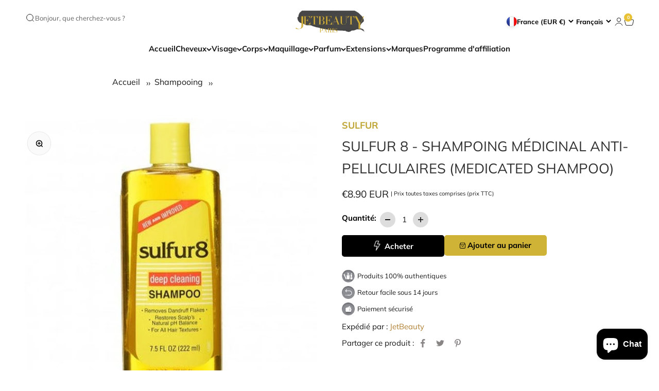

--- FILE ---
content_type: text/html; charset=utf-8
request_url: https://jetbeauty.fr/collections/shampoo-conditioner/products/sulfur-8-shampoing-medicinal-anti-pelliculaires-medicated-shampoo
body_size: 51208
content:
<!doctype html>

<html class="no-js" lang="fr" dir="ltr">
  <head>
    <!-- Google Tag Manager -->
    <script>
      (function (w, d, s, l, i) {
        w[l] = w[l] || [];
        w[l].push({ 'gtm.start': new Date().getTime(), event: 'gtm.js' });
        var f = d.getElementsByTagName(s)[0],
          j = d.createElement(s),
          dl = l != 'dataLayer' ? '&l=' + l : '';
        j.async = true;
        j.src = 'https://www.googletagmanager.com/gtm.js?id=' + i + dl;
        f.parentNode.insertBefore(j, f);
      })(window, document, 'script', 'dataLayer', 'GTM-TTR6932K');
    </script>
    <!-- End Google Tag Manager -->
    <meta charset="utf-8">
    <meta
      name="viewport"
      content="width=device-width, initial-scale=1.0, height=device-height, minimum-scale=1.0, maximum-scale=1.0"
    >
    <meta name="theme-color" content="#000000">
    <script
      async
      type="text/javascript"
      src="https://certishopping.com/api/widget/v8/javascript/widgetv8.min.js?partner_id=ganBHLPWSswYU5M&platform=shopify"
    ></script>
    <title>
      Sulfur8 Shampooing Médical Anti-pelliculaires | Jet Beauty
    </title><meta name="description" content="Solution efficace contre les pellicules et démangeaisons ! Le shampooing médicinal Sulfur8 assainit le cuir chevelu grâce à sa formule au soufre. Résultats visibles rapidement."><link rel="canonical" href="https://jetbeauty.fr/products/sulfur-8-shampoing-medicinal-anti-pelliculaires-medicated-shampoo"><link rel="shortcut icon" href="//jetbeauty.fr/cdn/shop/files/Favicon_JB_2.png?v=1736435625&width=96">
      <link rel="apple-touch-icon" href="//jetbeauty.fr/cdn/shop/files/Favicon_JB_2.png?v=1736435625&width=180"><link rel="preconnect" href="https://cdn.shopify.com">
    <link rel="preconnect" href="https://fonts.shopifycdn.com" crossorigin>
    <link rel="dns-prefetch" href="https://productreviews.shopifycdn.com"><link rel="modulepreload" href="//jetbeauty.fr/cdn/shop/t/21/assets/vendor.min.js?v=161072099565793977701736854939" as="script">
    <link rel="modulepreload" href="//jetbeauty.fr/cdn/shop/t/21/assets/theme.js?v=80396105798619334531738301817" as="script">
    <link rel="modulepreload" href="//jetbeauty.fr/cdn/shop/t/21/assets/sections.js?v=168958073485554197211738301818" as="script"><link rel="preload" href="//jetbeauty.fr/cdn/fonts/bodoni_moda/bodonimoda_n4.025af1859727a91866b3c708393a6dc972156491.woff2" as="font" type="font/woff2" crossorigin><link rel="preload" href="//jetbeauty.fr/cdn/fonts/muli/muli_n4.e949947cfff05efcc994b2e2db40359a04fa9a92.woff2" as="font" type="font/woff2" crossorigin><meta property="og:type" content="product">
  <meta property="og:title" content="SULFUR 8 - SHAMPOING MÉDICINAL ANTI-PELLICULAIRES (MEDICATED SHAMPOO)">
  <meta property="product:price:amount" content="8.90">
  <meta property="product:price:currency" content="EUR"><meta property="og:image" content="http://jetbeauty.fr/cdn/shop/products/sulfur-8-shampoing-medicinal-anti-pelliculaires-medicated-shampoo.jpg?v=1682936652&width=2048">
  <meta property="og:image:secure_url" content="https://jetbeauty.fr/cdn/shop/products/sulfur-8-shampoing-medicinal-anti-pelliculaires-medicated-shampoo.jpg?v=1682936652&width=2048">
  <meta property="og:image:width" content="1000">
  <meta property="og:image:height" content="1000"><meta property="og:description" content="Solution efficace contre les pellicules et démangeaisons ! Le shampooing médicinal Sulfur8 assainit le cuir chevelu grâce à sa formule au soufre. Résultats visibles rapidement."><meta property="og:url" content="https://jetbeauty.fr/products/sulfur-8-shampoing-medicinal-anti-pelliculaires-medicated-shampoo">
<meta property="og:site_name" content="JET BEAUTY"><meta name="twitter:card" content="summary"><meta name="twitter:title" content="SULFUR 8 - SHAMPOING MÉDICINAL ANTI-PELLICULAIRES (MEDICATED SHAMPOO)">
  <meta name="twitter:description" content="Le shampoing médicinal anti-pelliculaires (medicated shampoo) aide à stopper les démangeaisons, les irritations et l&#39;arrivée de pellicules sur le cuir chevelu.
MODE D&#39;EMPLOI :
Sur cheveux mouillé, appliquer le shampoing et sur les cheveux de façon homogène puis masser délicatement en faisant mousser. Répéter l&#39;action plusieurs fois si nécessaire et rincer.
MISE EN GARDE :
Usage externe uniquement. Tenir hors de la portée des enfants. Si le produit entre en contact avec l’œil, laver à l’eau abondement. En cas d’irritations, consulter un médecin."><meta name="twitter:image" content="https://jetbeauty.fr/cdn/shop/products/sulfur-8-shampoing-medicinal-anti-pelliculaires-medicated-shampoo.jpg?crop=center&height=1200&v=1682936652&width=1200">
  <meta name="twitter:image:alt" content="SULFUR 8 - SHAMPOING MÉDICINAL ANTI-PELLICULAIRES (MEDICATED SHAMPOO)">
  <script type="application/ld+json">
  {
    "@context": "https://schema.org",
    "@type": "Product",
    "productID": 7530275832053,
    "offers": [{
          "@type": "Offer",
          "name": "SULFUR 8 - SHAMPOING MÉDICINAL ANTI-PELLICULAIRES (MEDICATED SHAMPOO)",
          "availability":"https://schema.org/InStock",
          "price": 8.9,
          "priceCurrency": "EUR",
          "priceValidUntil": "2026-02-03","gtin": "075610441109","url": "https://jetbeauty.fr/products/sulfur-8-shampoing-medicinal-anti-pelliculaires-medicated-shampoo?variant=42296083710197"
        }
],"brand": {
      "@type": "Brand",
      "name": "sulfur"
    },
    "name": "SULFUR 8 - SHAMPOING MÉDICINAL ANTI-PELLICULAIRES (MEDICATED SHAMPOO)",
    "description": "Le shampoing médicinal anti-pelliculaires (medicated shampoo) aide à stopper les démangeaisons, les irritations et l'arrivée de pellicules sur le cuir chevelu.\nMODE D'EMPLOI :\nSur cheveux mouillé, appliquer le shampoing et sur les cheveux de façon homogène puis masser délicatement en faisant mousser. Répéter l'action plusieurs fois si nécessaire et rincer.\nMISE EN GARDE :\nUsage externe uniquement. Tenir hors de la portée des enfants. Si le produit entre en contact avec l’œil, laver à l’eau abondement. En cas d’irritations, consulter un médecin.",
    "category": "Shampoo",
    "url": "https://jetbeauty.fr/products/sulfur-8-shampoing-medicinal-anti-pelliculaires-medicated-shampoo",
    "sku": "","gtin": "075610441109","weight": {
        "@type": "QuantitativeValue",
        "unitCode": "oz",
        "value": 11.5
      },"image": {
      "@type": "ImageObject",
      "url": "https://jetbeauty.fr/cdn/shop/products/sulfur-8-shampoing-medicinal-anti-pelliculaires-medicated-shampoo.jpg?v=1682936652&width=1024",
      "image": "https://jetbeauty.fr/cdn/shop/products/sulfur-8-shampoing-medicinal-anti-pelliculaires-medicated-shampoo.jpg?v=1682936652&width=1024",
      "name": "SULFUR 8 - SHAMPOING MÉDICINAL ANTI-PELLICULAIRES (MEDICATED SHAMPOO)",
      "width": "1024",
      "height": "1024"
    }
  }
  </script>



  <script type="application/ld+json">
  {
    "@context": "https://schema.org",
    "@type": "BreadcrumbList",
  "itemListElement": [{
      "@type": "ListItem",
      "position": 1,
      "name": "Accueil",
      "item": "https://jetbeauty.fr"
    },{
          "@type": "ListItem",
          "position": 2,
          "name": "Shampooing",
          "item": "https://jetbeauty.fr/collections/shampoo-conditioner"
        }, {
          "@type": "ListItem",
          "position": 3,
          "name": "SULFUR 8 - SHAMPOING MÉDICINAL ANTI-PELLICULAIRES (MEDICATED SHAMPOO)",
          "item": "https://jetbeauty.fr/products/sulfur-8-shampoing-medicinal-anti-pelliculaires-medicated-shampoo"
        }]
  }
  </script>

<style>/* Typography (heading) */
  @font-face {
  font-family: "Bodoni Moda";
  font-weight: 400;
  font-style: normal;
  font-display: fallback;
  src: url("//jetbeauty.fr/cdn/fonts/bodoni_moda/bodonimoda_n4.025af1859727a91866b3c708393a6dc972156491.woff2") format("woff2"),
       url("//jetbeauty.fr/cdn/fonts/bodoni_moda/bodonimoda_n4.aebb4417dfed0dc5ec4a330249c3862add089916.woff") format("woff");
}

@font-face {
  font-family: "Bodoni Moda";
  font-weight: 400;
  font-style: italic;
  font-display: fallback;
  src: url("//jetbeauty.fr/cdn/fonts/bodoni_moda/bodonimoda_i4.4d7d6dcd28539d05c34746a790d428e621a34321.woff2") format("woff2"),
       url("//jetbeauty.fr/cdn/fonts/bodoni_moda/bodonimoda_i4.47427f01d2c6bc1acfc811bad9213cf287ad6b97.woff") format("woff");
}

/* Typography (body) */
  @font-face {
  font-family: Muli;
  font-weight: 400;
  font-style: normal;
  font-display: fallback;
  src: url("//jetbeauty.fr/cdn/fonts/muli/muli_n4.e949947cfff05efcc994b2e2db40359a04fa9a92.woff2") format("woff2"),
       url("//jetbeauty.fr/cdn/fonts/muli/muli_n4.35355e4a0c27c9bc94d9af3f9bcb586d8229277a.woff") format("woff");
}

@font-face {
  font-family: Muli;
  font-weight: 400;
  font-style: italic;
  font-display: fallback;
  src: url("//jetbeauty.fr/cdn/fonts/muli/muli_i4.c0a1ea800bab5884ab82e4eb25a6bd25121bd08c.woff2") format("woff2"),
       url("//jetbeauty.fr/cdn/fonts/muli/muli_i4.a6c39b1b31d876de7f99b3646461aa87120de6ed.woff") format("woff");
}

@font-face {
  font-family: Muli;
  font-weight: 700;
  font-style: normal;
  font-display: fallback;
  src: url("//jetbeauty.fr/cdn/fonts/muli/muli_n7.c8c44d0404947d89610714223e630c4cbe005587.woff2") format("woff2"),
       url("//jetbeauty.fr/cdn/fonts/muli/muli_n7.4cbcffea6175d46b4d67e9408244a5b38c2ac568.woff") format("woff");
}

@font-face {
  font-family: Muli;
  font-weight: 700;
  font-style: italic;
  font-display: fallback;
  src: url("//jetbeauty.fr/cdn/fonts/muli/muli_i7.34eedbf231efa20bd065d55f6f71485730632c7b.woff2") format("woff2"),
       url("//jetbeauty.fr/cdn/fonts/muli/muli_i7.2b4df846821493e68344d0b0212997d071bf38b7.woff") format("woff");
}

:root {
    /**
     * ---------------------------------------------------------------------
     * SPACING VARIABLES
     *
     * We are using a spacing inspired from frameworks like Tailwind CSS.
     * ---------------------------------------------------------------------
     */
    --spacing-0-5: 0.125rem; /* 2px */
    --spacing-1: 0.25rem; /* 4px */
    --spacing-1-5: 0.375rem; /* 6px */
    --spacing-2: 0.5rem; /* 8px */
    --spacing-2-5: 0.625rem; /* 10px */
    --spacing-3: 0.75rem; /* 12px */
    --spacing-3-5: 0.875rem; /* 14px */
    --spacing-4: 1rem; /* 16px */
    --spacing-4-5: 1.125rem; /* 18px */
    --spacing-5: 1.25rem; /* 20px */
    --spacing-5-5: 1.375rem; /* 22px */
    --spacing-6: 1.5rem; /* 24px */
    --spacing-6-5: 1.625rem; /* 26px */
    --spacing-7: 1.75rem; /* 28px */
    --spacing-7-5: 1.875rem; /* 30px */
    --spacing-8: 2rem; /* 32px */
    --spacing-8-5: 2.125rem; /* 34px */
    --spacing-9: 2.25rem; /* 36px */
    --spacing-9-5: 2.375rem; /* 38px */
    --spacing-10: 2.5rem; /* 40px */
    --spacing-11: 2.75rem; /* 44px */
    --spacing-12: 3rem; /* 48px */
    --spacing-14: 3.5rem; /* 56px */
    --spacing-16: 4rem; /* 64px */
    --spacing-18: 4.5rem; /* 72px */
    --spacing-20: 5rem; /* 80px */
    --spacing-24: 6rem; /* 96px */
    --spacing-28: 7rem; /* 112px */
    --spacing-32: 8rem; /* 128px */
    --spacing-36: 9rem; /* 144px */
    --spacing-40: 10rem; /* 160px */
    --spacing-44: 11rem; /* 176px */
    --spacing-48: 12rem; /* 192px */
    --spacing-52: 13rem; /* 208px */
    --spacing-56: 14rem; /* 224px */
    --spacing-60: 15rem; /* 240px */
    --spacing-64: 16rem; /* 256px */
    --spacing-72: 18rem; /* 288px */
    --spacing-80: 20rem; /* 320px */
    --spacing-96: 24rem; /* 384px */

    /* Container */
    --container-max-width: 1300px;
    --container-narrow-max-width: 1050px;
    --container-gutter: var(--spacing-5);
    --section-outer-spacing-block: var(--spacing-10);
    --section-inner-max-spacing-block: var(--spacing-9);
    --section-inner-spacing-inline: var(--container-gutter);
    --section-stack-spacing-block: var(--spacing-8);

    /* Grid gutter */
    --grid-gutter: var(--spacing-5);

    /* Product list settings */
    --product-list-row-gap: var(--spacing-8);
    --product-list-column-gap: var(--grid-gutter);

    /* Form settings */
    --input-gap: var(--spacing-2);
    --input-height: 2.625rem;
    --input-padding-inline: var(--spacing-4);

    /* Other sizes */
    --sticky-area-height: calc(var(--sticky-announcement-bar-enabled, 0) * var(--announcement-bar-height, 0px) + var(--sticky-header-enabled, 0) * var(--header-height, 0px));

    /* RTL support */
    --transform-logical-flip: 1;
    --transform-origin-start: left;
    --transform-origin-end: right;

    /**
     * ---------------------------------------------------------------------
     * TYPOGRAPHY
     * ---------------------------------------------------------------------
     */

    /* Font properties */
    --heading-font-family: "Bodoni Moda", serif;
    --heading-font-weight: 400;
    --heading-font-style: normal;
    --heading-text-transform: normal;
    --heading-letter-spacing: -0.01em;
    --text-font-family: Muli, sans-serif;
    --text-font-weight: 400;
    --text-font-style: normal;
    --text-letter-spacing: 0.0em;

    /* Font sizes */
    --text-h0: 3rem;
    --text-h1: 2.5rem;
    --text-h2: 2rem;
    --text-h3: 1.5rem;
    --text-h4: 1.375rem;
    --text-h5: 1.125rem;
    --text-h6: 1rem;
    --text-xs: 0.6875rem;
    --text-sm: 0.75rem;
    --text-base: 0.875rem;
    --text-lg: 1.125rem;

    /**
     * ---------------------------------------------------------------------
     * COLORS
     * ---------------------------------------------------------------------
     */

    /* Color settings */--accent: 233 193 53;
    --text-primary: 25 24 24;
    --background-primary: 255 255 255;
    --dialog-background: 255 255 255;
    --border-color: var(--text-color, var(--text-primary)) / 0.12;

    /* Button colors */
    --button-background-primary: 233 193 53;
    --button-text-primary: 255 255 255;
    --button-background-secondary: 250 166 220;
    --button-text-secondary: 25 24 24;

    /* Status colors */
    --success-background: 254 244 251;
    --success-text: 250 166 220;
    --warning-background: 254 244 251;
    --warning-text: 250 166 220;
    --error-background: 245 229 229;
    --error-text: 170 40 38;

    /* Product colors */
    --on-sale-text: 178 129 53;
    --on-sale-badge-background: 178 129 53;
    --on-sale-badge-text: 255 255 255;
    --sold-out-badge-background: 190 189 185;
    --sold-out-badge-text: 0 0 0;
    --primary-badge-background: 250 166 220;
    --primary-badge-text: 0 0 0;
    --star-color: 178 129 53;
    --product-card-background: 255 255 255;
    --product-card-text: 0 0 0;

    /* Header colors */
    --header-background: 0 0 0;
    --header-text: 255 255 255;

    /* Footer colors */
    --footer-background: 0 0 0;
    --footer-text: 255 255 255;

    /* Rounded variables (used for border radius) */
    --rounded-xs: 0.25rem;
    --rounded-sm: 0.3125rem;
    --rounded: 0.625rem;
    --rounded-lg: 1.25rem;
    --rounded-full: 9999px;

    --rounded-button: 0.625rem;
    --rounded-input: 0.375rem;

    /* Box shadow */
    --shadow-sm: 0 2px 8px rgb(var(--text-primary) / 0.0);
    --shadow: 0 5px 15px rgb(var(--text-primary) / 0.0);
    --shadow-md: 0 5px 30px rgb(var(--text-primary) / 0.0);
    --shadow-block: 0px 0px 50px rgb(var(--text-primary) / 0.0);

    /**
     * ---------------------------------------------------------------------
     * OTHER
     * ---------------------------------------------------------------------
     */

    --cursor-close-svg-url: url(//jetbeauty.fr/cdn/shop/t/21/assets/cursor-close.svg?v=147174565022153725511736854939);
    --cursor-zoom-in-svg-url: url(//jetbeauty.fr/cdn/shop/t/21/assets/cursor-zoom-in.svg?v=154953035094101115921736854939);
    --cursor-zoom-out-svg-url: url(//jetbeauty.fr/cdn/shop/t/21/assets/cursor-zoom-out.svg?v=16155520337305705181736854939);
    --checkmark-svg-url: url(//jetbeauty.fr/cdn/shop/t/21/assets/checkmark.svg?v=77552481021870063511736854939);
  }

  [dir="rtl"]:root {
    /* RTL support */
    --transform-logical-flip: -1;
    --transform-origin-start: right;
    --transform-origin-end: left;
  }

  @media screen and (min-width: 700px) {
    :root {
      /* Typography (font size) */
      --text-h0: 4rem;
      --text-h1: 3rem;
      --text-h2: 2.5rem;
      --text-h3: 2rem;
      --text-h4: 1.625rem;
      --text-h5: 1.25rem;
      --text-h6: 1.125rem;

      --text-xs: 0.6875rem;
      --text-sm: 0.8125rem;
      --text-base: 0.9375rem;
      --text-lg: 1.1875rem;

      /* Spacing */
      --container-gutter: 2rem;
      --section-outer-spacing-block: var(--spacing-14);
      --section-inner-max-spacing-block: var(--spacing-10);
      --section-inner-spacing-inline: var(--spacing-12);
      --section-stack-spacing-block: var(--spacing-12);

      /* Grid gutter */
      --grid-gutter: var(--spacing-6);

      /* Product list settings */
      --product-list-row-gap: var(--spacing-12);

      /* Form settings */
      --input-gap: 1rem;
      --input-height: 3.125rem;
      --input-padding-inline: var(--spacing-5);
    }
  }

  @media screen and (min-width: 1000px) {
    :root {
      /* Spacing settings */
      --container-gutter: var(--spacing-12);
      --section-outer-spacing-block: var(--spacing-16);
      --section-inner-max-spacing-block: var(--spacing-14);
      --section-inner-spacing-inline: var(--spacing-16);
      --section-stack-spacing-block: var(--spacing-12);
    }
  }

  @media screen and (min-width: 1150px) {
    :root {
      /* Spacing settings */
      --container-gutter: var(--spacing-12);
      --section-outer-spacing-block: var(--spacing-16);
      --section-inner-max-spacing-block: var(--spacing-14);
      --section-inner-spacing-inline: var(--spacing-16);
      --section-stack-spacing-block: var(--spacing-12);
    }
  }

  @media screen and (min-width: 1400px) {
    :root {
      /* Typography (font size) */
      --text-h0: 5rem;
      --text-h1: 3.75rem;
      --text-h2: 3rem;
      --text-h3: 2.25rem;
      --text-h4: 2rem;
      --text-h5: 1.5rem;
      --text-h6: 1.25rem;

      --section-outer-spacing-block: var(--spacing-20);
      --section-inner-max-spacing-block: var(--spacing-16);
      --section-inner-spacing-inline: var(--spacing-18);
    }
  }

  @media screen and (min-width: 1600px) {
    :root {
      --section-outer-spacing-block: var(--spacing-20);
      --section-inner-max-spacing-block: var(--spacing-18);
      --section-inner-spacing-inline: var(--spacing-20);
    }
  }

  /**
   * ---------------------------------------------------------------------
   * LIQUID DEPENDANT CSS
   *
   * Our main CSS is Liquid free, but some very specific features depend on
   * theme settings, so we have them here
   * ---------------------------------------------------------------------
   */@media screen and (pointer: fine) {
        /* The !important are for the Shopify Payment button to ensure we override the default from Shopify styles */
        .button:not([disabled]):not(.button--outline):hover, .btn:not([disabled]):hover, .shopify-payment-button__button--unbranded:not([disabled]):hover {
          background-color: transparent !important;
          color: rgb(var(--button-outline-color) / var(--button-background-opacity, 1)) !important;
          box-shadow: inset 0 0 0 2px currentColor !important;
        }

        .button--outline:not([disabled]):hover {
          background: rgb(var(--button-background));
          color: rgb(var(--button-text-color));
          box-shadow: inset 0 0 0 2px rgb(var(--button-background));
        }
      }</style><script>
  document.documentElement.classList.replace('no-js', 'js');

  // This allows to expose several variables to the global scope, to be used in scripts
  window.themeVariables = {
    settings: {
      showPageTransition: false,
      headingApparition: "split_rotation",
      pageType: "product",
      moneyFormat: "\u003cspan class=money\u003e€{{amount_with_comma_seperator}}\u003c\/span\u003e",
      moneyWithCurrencyFormat: "\u003cspan class=money\u003e€{{amount_with_comma_seperator}} EUR\u003c\/span\u003e",
      currencyCodeEnabled: true,
      cartType: "drawer",
      showDiscount: true,
      discountMode: "saving"
    },

    strings: {
      accessibilityClose: "Fermer",
      accessibilityNext: "Suivant",
      accessibilityPrevious: "Précédent",
      addToCartButton: "Ajouter au panier",
      soldOutButton: "En rupture",
      preOrderButton: "Pré-commander",
      unavailableButton: "Indisponible",
      closeGallery: "Fermer la galerie",
      zoomGallery: "Zoomer sur l\u0026#39;image",
      errorGallery: "L\u0026#39;image ne peut pas etre chargée",
      soldOutBadge: "En rupture",
      discountBadge: "Economisez @@",
      sku: "SKU:",
      searchNoResults: "Aucun résultat ne correspond à votre recherche.",
      addOrderNote: "Ajouter une note",
      editOrderNote: "Modifier la note",
      shippingEstimatorNoResults: "Nous ne livrons pas à votre adresse.",
      shippingEstimatorOneResult: "Il y a un résultat pour votre adresse :",
      shippingEstimatorMultipleResults: "Il y a plusieurs résultats pour votre adresse :",
      shippingEstimatorError: "Impossible d\u0026#39;estimer les frais de livraison :"
    },

    breakpoints: {
      'sm': 'screen and (min-width: 700px)',
      'md': 'screen and (min-width: 1000px)',
      'lg': 'screen and (min-width: 1150px)',
      'xl': 'screen and (min-width: 1400px)',

      'sm-max': 'screen and (max-width: 699px)',
      'md-max': 'screen and (max-width: 999px)',
      'lg-max': 'screen and (max-width: 1149px)',
      'xl-max': 'screen and (max-width: 1399px)'
    }
  };// For detecting native share
  document.documentElement.classList.add(`native-share--${navigator.share ? 'enabled' : 'disabled'}`);// We save the product ID in local storage to be eventually used for recently viewed section
    try {
      const recentlyViewedProducts = new Set(JSON.parse(localStorage.getItem('theme:recently-viewed-products') || '[]'));

      recentlyViewedProducts.delete(7530275832053); // Delete first to re-move the product
      recentlyViewedProducts.add(7530275832053);

      localStorage.setItem('theme:recently-viewed-products', JSON.stringify(Array.from(recentlyViewedProducts.values()).reverse()));
    } catch (e) {
      // Safari in private mode does not allow setting item, we silently fail
    }</script><script type="module" src="//jetbeauty.fr/cdn/shop/t/21/assets/vendor.min.js?v=161072099565793977701736854939"></script>
    <script type="module" src="//jetbeauty.fr/cdn/shop/t/21/assets/theme.js?v=80396105798619334531738301817"></script>
    <script src="https://ajax.googleapis.com/ajax/libs/jquery/3.7.1/jquery.min.js"></script>

    <script>
      $(document).ready(function () {
        var $slider = $('.testimonial-slider');
        var $slides = $('.testimonial-item');
        var slideCount = $slides.length;

        // Clone all slides twice for seamless infinite scrolling
        $slider.append($slides.clone());
        $slider.append($slides.clone());

        var currentIndex = 0;
        var totalSlides = $slider.children().length;
        var slideWidthPercentage = 100 / 3; // For 3 items visible at a time

        function moveSlider() {
          currentIndex++;
          var newTransformValue = -(currentIndex * slideWidthPercentage) + '%';
          $slider.css('transform', 'translateX(' + newTransformValue + ')');
          $slider.css('transition', 'transform 0.5s linear');

          // Reset the slider position without a visible transition when the clone ends
          if (currentIndex >= slideCount) {
            setTimeout(function () {
              $slider.css('transition', 'none');
              currentIndex = 0;
              $slider.css('transform', 'translateX(0)');
            }, 500); // Matches the transition duration (0.5s = 500ms)
          }
        }

        // Auto move the slider every 2 seconds for a continuous loop
        setInterval(moveSlider, 7000);
      });
    </script>

    <script>
      document.addEventListener('DOMContentLoaded', function () {
        const scrollArea = document.querySelector('.scroll-area');
        const scrollSpeed = 3; // Time in seconds to wait before scrolling to next item
        const scrollDistance = 300; // Distance in pixels to scroll per step (adjust as needed)

        function autoScroll() {
          // Scroll by a certain distance
          scrollArea.scrollBy({ left: scrollDistance, behavior: 'smooth' });

          // If we've reached the end of the carousel, reset the scroll to the beginning
          if (scrollArea.scrollLeft + scrollArea.clientWidth >= scrollArea.scrollWidth) {
            scrollArea.scrollTo({ left: 0, behavior: 'smooth' });
          }
        }

        // Set the interval for auto-scrolling
        setInterval(autoScroll, scrollSpeed * 4000);
      });
    </script>
    <script type="module" src="//jetbeauty.fr/cdn/shop/t/21/assets/sections.js?v=168958073485554197211738301818"></script>

    <script>window.performance && window.performance.mark && window.performance.mark('shopify.content_for_header.start');</script><meta name="google-site-verification" content="Rb6ctAWpakdQckscJhaDwVXMsrDTipxuvYT7YHBU9DU">
<meta name="facebook-domain-verification" content="4fkjq3uwvrd88enmlw1dgwod9n1kzs">
<meta name="google-site-verification" content="Rb6ctAWpakdQckscJhaDwVXMsrDTipxuvYT7YHBU9DU">
<meta name="facebook-domain-verification" content="7u1czq1olmf2j23lde2zv2ffjk6m6g">
<meta id="shopify-digital-wallet" name="shopify-digital-wallet" content="/61520576757/digital_wallets/dialog">
<meta name="shopify-checkout-api-token" content="17fbab0f325f2a6010f10936703a4ce8">
<meta id="in-context-paypal-metadata" data-shop-id="61520576757" data-venmo-supported="false" data-environment="production" data-locale="fr_FR" data-paypal-v4="true" data-currency="EUR">
<link rel="alternate" hreflang="x-default" href="https://jetbeauty.fr/products/sulfur-8-shampoing-medicinal-anti-pelliculaires-medicated-shampoo">
<link rel="alternate" hreflang="fr" href="https://jetbeauty.fr/products/sulfur-8-shampoing-medicinal-anti-pelliculaires-medicated-shampoo">
<link rel="alternate" hreflang="en" href="https://jetbeauty.fr/en/products/sulfur-8-shampoing-medicinal-anti-pelliculaires-medicated-shampoo">
<link rel="alternate" hreflang="de" href="https://jetbeauty.fr/de/products/sulfur-8-shampoing-medicinal-anti-pelliculaires-medicated-shampoo">
<link rel="alternate" type="application/json+oembed" href="https://jetbeauty.fr/products/sulfur-8-shampoing-medicinal-anti-pelliculaires-medicated-shampoo.oembed">
<script async="async" src="/checkouts/internal/preloads.js?locale=fr-FR"></script>
<link rel="preconnect" href="https://shop.app" crossorigin="anonymous">
<script async="async" src="https://shop.app/checkouts/internal/preloads.js?locale=fr-FR&shop_id=61520576757" crossorigin="anonymous"></script>
<script id="apple-pay-shop-capabilities" type="application/json">{"shopId":61520576757,"countryCode":"FR","currencyCode":"EUR","merchantCapabilities":["supports3DS"],"merchantId":"gid:\/\/shopify\/Shop\/61520576757","merchantName":"JET BEAUTY","requiredBillingContactFields":["postalAddress","email","phone"],"requiredShippingContactFields":["postalAddress","email","phone"],"shippingType":"shipping","supportedNetworks":["visa","masterCard","amex","maestro"],"total":{"type":"pending","label":"JET BEAUTY","amount":"1.00"},"shopifyPaymentsEnabled":true,"supportsSubscriptions":true}</script>
<script id="shopify-features" type="application/json">{"accessToken":"17fbab0f325f2a6010f10936703a4ce8","betas":["rich-media-storefront-analytics"],"domain":"jetbeauty.fr","predictiveSearch":true,"shopId":61520576757,"locale":"fr"}</script>
<script>var Shopify = Shopify || {};
Shopify.shop = "jbeautyfrance.myshopify.com";
Shopify.locale = "fr";
Shopify.currency = {"active":"EUR","rate":"1.0"};
Shopify.country = "FR";
Shopify.theme = {"name":"staging","id":177512612178,"schema_name":"Impact","schema_version":"4.0.2","theme_store_id":null,"role":"main"};
Shopify.theme.handle = "null";
Shopify.theme.style = {"id":null,"handle":null};
Shopify.cdnHost = "jetbeauty.fr/cdn";
Shopify.routes = Shopify.routes || {};
Shopify.routes.root = "/";</script>
<script type="module">!function(o){(o.Shopify=o.Shopify||{}).modules=!0}(window);</script>
<script>!function(o){function n(){var o=[];function n(){o.push(Array.prototype.slice.apply(arguments))}return n.q=o,n}var t=o.Shopify=o.Shopify||{};t.loadFeatures=n(),t.autoloadFeatures=n()}(window);</script>
<script>
  window.ShopifyPay = window.ShopifyPay || {};
  window.ShopifyPay.apiHost = "shop.app\/pay";
  window.ShopifyPay.redirectState = null;
</script>
<script id="shop-js-analytics" type="application/json">{"pageType":"product"}</script>
<script defer="defer" async type="module" src="//jetbeauty.fr/cdn/shopifycloud/shop-js/modules/v2/client.init-shop-cart-sync_BcDpqI9l.fr.esm.js"></script>
<script defer="defer" async type="module" src="//jetbeauty.fr/cdn/shopifycloud/shop-js/modules/v2/chunk.common_a1Rf5Dlz.esm.js"></script>
<script defer="defer" async type="module" src="//jetbeauty.fr/cdn/shopifycloud/shop-js/modules/v2/chunk.modal_Djra7sW9.esm.js"></script>
<script type="module">
  await import("//jetbeauty.fr/cdn/shopifycloud/shop-js/modules/v2/client.init-shop-cart-sync_BcDpqI9l.fr.esm.js");
await import("//jetbeauty.fr/cdn/shopifycloud/shop-js/modules/v2/chunk.common_a1Rf5Dlz.esm.js");
await import("//jetbeauty.fr/cdn/shopifycloud/shop-js/modules/v2/chunk.modal_Djra7sW9.esm.js");

  window.Shopify.SignInWithShop?.initShopCartSync?.({"fedCMEnabled":true,"windoidEnabled":true});

</script>
<script>
  window.Shopify = window.Shopify || {};
  if (!window.Shopify.featureAssets) window.Shopify.featureAssets = {};
  window.Shopify.featureAssets['shop-js'] = {"shop-cart-sync":["modules/v2/client.shop-cart-sync_BLrx53Hf.fr.esm.js","modules/v2/chunk.common_a1Rf5Dlz.esm.js","modules/v2/chunk.modal_Djra7sW9.esm.js"],"init-fed-cm":["modules/v2/client.init-fed-cm_C8SUwJ8U.fr.esm.js","modules/v2/chunk.common_a1Rf5Dlz.esm.js","modules/v2/chunk.modal_Djra7sW9.esm.js"],"shop-cash-offers":["modules/v2/client.shop-cash-offers_BBp_MjBM.fr.esm.js","modules/v2/chunk.common_a1Rf5Dlz.esm.js","modules/v2/chunk.modal_Djra7sW9.esm.js"],"shop-login-button":["modules/v2/client.shop-login-button_Dw6kG_iO.fr.esm.js","modules/v2/chunk.common_a1Rf5Dlz.esm.js","modules/v2/chunk.modal_Djra7sW9.esm.js"],"pay-button":["modules/v2/client.pay-button_BJDaAh68.fr.esm.js","modules/v2/chunk.common_a1Rf5Dlz.esm.js","modules/v2/chunk.modal_Djra7sW9.esm.js"],"shop-button":["modules/v2/client.shop-button_DBWL94V3.fr.esm.js","modules/v2/chunk.common_a1Rf5Dlz.esm.js","modules/v2/chunk.modal_Djra7sW9.esm.js"],"avatar":["modules/v2/client.avatar_BTnouDA3.fr.esm.js"],"init-windoid":["modules/v2/client.init-windoid_77FSIiws.fr.esm.js","modules/v2/chunk.common_a1Rf5Dlz.esm.js","modules/v2/chunk.modal_Djra7sW9.esm.js"],"init-shop-for-new-customer-accounts":["modules/v2/client.init-shop-for-new-customer-accounts_QoC3RJm9.fr.esm.js","modules/v2/client.shop-login-button_Dw6kG_iO.fr.esm.js","modules/v2/chunk.common_a1Rf5Dlz.esm.js","modules/v2/chunk.modal_Djra7sW9.esm.js"],"init-shop-email-lookup-coordinator":["modules/v2/client.init-shop-email-lookup-coordinator_D4ioGzPw.fr.esm.js","modules/v2/chunk.common_a1Rf5Dlz.esm.js","modules/v2/chunk.modal_Djra7sW9.esm.js"],"init-shop-cart-sync":["modules/v2/client.init-shop-cart-sync_BcDpqI9l.fr.esm.js","modules/v2/chunk.common_a1Rf5Dlz.esm.js","modules/v2/chunk.modal_Djra7sW9.esm.js"],"shop-toast-manager":["modules/v2/client.shop-toast-manager_B-eIbpHW.fr.esm.js","modules/v2/chunk.common_a1Rf5Dlz.esm.js","modules/v2/chunk.modal_Djra7sW9.esm.js"],"init-customer-accounts":["modules/v2/client.init-customer-accounts_BcBSUbIK.fr.esm.js","modules/v2/client.shop-login-button_Dw6kG_iO.fr.esm.js","modules/v2/chunk.common_a1Rf5Dlz.esm.js","modules/v2/chunk.modal_Djra7sW9.esm.js"],"init-customer-accounts-sign-up":["modules/v2/client.init-customer-accounts-sign-up_DvG__VHD.fr.esm.js","modules/v2/client.shop-login-button_Dw6kG_iO.fr.esm.js","modules/v2/chunk.common_a1Rf5Dlz.esm.js","modules/v2/chunk.modal_Djra7sW9.esm.js"],"shop-follow-button":["modules/v2/client.shop-follow-button_Dnx6fDH9.fr.esm.js","modules/v2/chunk.common_a1Rf5Dlz.esm.js","modules/v2/chunk.modal_Djra7sW9.esm.js"],"checkout-modal":["modules/v2/client.checkout-modal_BDH3MUqJ.fr.esm.js","modules/v2/chunk.common_a1Rf5Dlz.esm.js","modules/v2/chunk.modal_Djra7sW9.esm.js"],"shop-login":["modules/v2/client.shop-login_CV9Paj8R.fr.esm.js","modules/v2/chunk.common_a1Rf5Dlz.esm.js","modules/v2/chunk.modal_Djra7sW9.esm.js"],"lead-capture":["modules/v2/client.lead-capture_DGQOTB4e.fr.esm.js","modules/v2/chunk.common_a1Rf5Dlz.esm.js","modules/v2/chunk.modal_Djra7sW9.esm.js"],"payment-terms":["modules/v2/client.payment-terms_BQYK7nq4.fr.esm.js","modules/v2/chunk.common_a1Rf5Dlz.esm.js","modules/v2/chunk.modal_Djra7sW9.esm.js"]};
</script>
<script>(function() {
  var isLoaded = false;
  function asyncLoad() {
    if (isLoaded) return;
    isLoaded = true;
    var urls = ["https:\/\/packlink-spf-pro.appspot.com\/platform\/PRO\/checkout\/thankYouScript?v=8\u0026shop=jbeautyfrance.myshopify.com","https:\/\/widget.trustpilot.com\/bootstrap\/v5\/tp.widget.sync.bootstrap.min.js?shop=jbeautyfrance.myshopify.com","https:\/\/ecommplugins-scripts.trustpilot.com\/v2.1\/js\/header.min.js?settings=eyJrZXkiOiJDelZ2c2dFaEdEN3JhVmw5IiwicyI6InNrdSJ9\u0026v=2.5\u0026shop=jbeautyfrance.myshopify.com","https:\/\/ecommplugins-trustboxsettings.trustpilot.com\/jbeautyfrance.myshopify.com.js?settings=1743764336108\u0026shop=jbeautyfrance.myshopify.com","\/\/cdn.shopify.com\/proxy\/c222cb20c4b292e4723e3bb33a5b48fb419064e193f315f3b832b4282b064927\/api.goaffpro.com\/loader.js?shop=jbeautyfrance.myshopify.com\u0026sp-cache-control=cHVibGljLCBtYXgtYWdlPTkwMA","https:\/\/ecommplugins-scripts.trustpilot.com\/v2.1\/js\/success.min.js?settings=eyJrZXkiOiJDelZ2c2dFaEdEN3JhVmw5IiwicyI6InNrdSIsInQiOlsib3JkZXJzL2Z1bGZpbGxlZCJdLCJ2IjoiIiwiYSI6IlNob3BpZnktMjAyMS0wNCJ9\u0026shop=jbeautyfrance.myshopify.com","https:\/\/cdn.nfcube.com\/tiktok-60e1f99ef66f2b6bebc216405a5f3668.js?shop=jbeautyfrance.myshopify.com"];
    for (var i = 0; i < urls.length; i++) {
      var s = document.createElement('script');
      s.type = 'text/javascript';
      s.async = true;
      s.src = urls[i];
      var x = document.getElementsByTagName('script')[0];
      x.parentNode.insertBefore(s, x);
    }
  };
  if(window.attachEvent) {
    window.attachEvent('onload', asyncLoad);
  } else {
    window.addEventListener('load', asyncLoad, false);
  }
})();</script>
<script id="__st">var __st={"a":61520576757,"offset":3600,"reqid":"a919c444-7592-4c74-b972-24637f8f98a8-1769234430","pageurl":"jetbeauty.fr\/collections\/shampoo-conditioner\/products\/sulfur-8-shampoing-medicinal-anti-pelliculaires-medicated-shampoo","u":"a27bf1973cb7","p":"product","rtyp":"product","rid":7530275832053};</script>
<script>window.ShopifyPaypalV4VisibilityTracking = true;</script>
<script id="captcha-bootstrap">!function(){'use strict';const t='contact',e='account',n='new_comment',o=[[t,t],['blogs',n],['comments',n],[t,'customer']],c=[[e,'customer_login'],[e,'guest_login'],[e,'recover_customer_password'],[e,'create_customer']],r=t=>t.map((([t,e])=>`form[action*='/${t}']:not([data-nocaptcha='true']) input[name='form_type'][value='${e}']`)).join(','),a=t=>()=>t?[...document.querySelectorAll(t)].map((t=>t.form)):[];function s(){const t=[...o],e=r(t);return a(e)}const i='password',u='form_key',d=['recaptcha-v3-token','g-recaptcha-response','h-captcha-response',i],f=()=>{try{return window.sessionStorage}catch{return}},m='__shopify_v',_=t=>t.elements[u];function p(t,e,n=!1){try{const o=window.sessionStorage,c=JSON.parse(o.getItem(e)),{data:r}=function(t){const{data:e,action:n}=t;return t[m]||n?{data:e,action:n}:{data:t,action:n}}(c);for(const[e,n]of Object.entries(r))t.elements[e]&&(t.elements[e].value=n);n&&o.removeItem(e)}catch(o){console.error('form repopulation failed',{error:o})}}const l='form_type',E='cptcha';function T(t){t.dataset[E]=!0}const w=window,h=w.document,L='Shopify',v='ce_forms',y='captcha';let A=!1;((t,e)=>{const n=(g='f06e6c50-85a8-45c8-87d0-21a2b65856fe',I='https://cdn.shopify.com/shopifycloud/storefront-forms-hcaptcha/ce_storefront_forms_captcha_hcaptcha.v1.5.2.iife.js',D={infoText:'Protégé par hCaptcha',privacyText:'Confidentialité',termsText:'Conditions'},(t,e,n)=>{const o=w[L][v],c=o.bindForm;if(c)return c(t,g,e,D).then(n);var r;o.q.push([[t,g,e,D],n]),r=I,A||(h.body.append(Object.assign(h.createElement('script'),{id:'captcha-provider',async:!0,src:r})),A=!0)});var g,I,D;w[L]=w[L]||{},w[L][v]=w[L][v]||{},w[L][v].q=[],w[L][y]=w[L][y]||{},w[L][y].protect=function(t,e){n(t,void 0,e),T(t)},Object.freeze(w[L][y]),function(t,e,n,w,h,L){const[v,y,A,g]=function(t,e,n){const i=e?o:[],u=t?c:[],d=[...i,...u],f=r(d),m=r(i),_=r(d.filter((([t,e])=>n.includes(e))));return[a(f),a(m),a(_),s()]}(w,h,L),I=t=>{const e=t.target;return e instanceof HTMLFormElement?e:e&&e.form},D=t=>v().includes(t);t.addEventListener('submit',(t=>{const e=I(t);if(!e)return;const n=D(e)&&!e.dataset.hcaptchaBound&&!e.dataset.recaptchaBound,o=_(e),c=g().includes(e)&&(!o||!o.value);(n||c)&&t.preventDefault(),c&&!n&&(function(t){try{if(!f())return;!function(t){const e=f();if(!e)return;const n=_(t);if(!n)return;const o=n.value;o&&e.removeItem(o)}(t);const e=Array.from(Array(32),(()=>Math.random().toString(36)[2])).join('');!function(t,e){_(t)||t.append(Object.assign(document.createElement('input'),{type:'hidden',name:u})),t.elements[u].value=e}(t,e),function(t,e){const n=f();if(!n)return;const o=[...t.querySelectorAll(`input[type='${i}']`)].map((({name:t})=>t)),c=[...d,...o],r={};for(const[a,s]of new FormData(t).entries())c.includes(a)||(r[a]=s);n.setItem(e,JSON.stringify({[m]:1,action:t.action,data:r}))}(t,e)}catch(e){console.error('failed to persist form',e)}}(e),e.submit())}));const S=(t,e)=>{t&&!t.dataset[E]&&(n(t,e.some((e=>e===t))),T(t))};for(const o of['focusin','change'])t.addEventListener(o,(t=>{const e=I(t);D(e)&&S(e,y())}));const B=e.get('form_key'),M=e.get(l),P=B&&M;t.addEventListener('DOMContentLoaded',(()=>{const t=y();if(P)for(const e of t)e.elements[l].value===M&&p(e,B);[...new Set([...A(),...v().filter((t=>'true'===t.dataset.shopifyCaptcha))])].forEach((e=>S(e,t)))}))}(h,new URLSearchParams(w.location.search),n,t,e,['guest_login'])})(!0,!0)}();</script>
<script integrity="sha256-4kQ18oKyAcykRKYeNunJcIwy7WH5gtpwJnB7kiuLZ1E=" data-source-attribution="shopify.loadfeatures" defer="defer" src="//jetbeauty.fr/cdn/shopifycloud/storefront/assets/storefront/load_feature-a0a9edcb.js" crossorigin="anonymous"></script>
<script crossorigin="anonymous" defer="defer" src="//jetbeauty.fr/cdn/shopifycloud/storefront/assets/shopify_pay/storefront-65b4c6d7.js?v=20250812"></script>
<script data-source-attribution="shopify.dynamic_checkout.dynamic.init">var Shopify=Shopify||{};Shopify.PaymentButton=Shopify.PaymentButton||{isStorefrontPortableWallets:!0,init:function(){window.Shopify.PaymentButton.init=function(){};var t=document.createElement("script");t.src="https://jetbeauty.fr/cdn/shopifycloud/portable-wallets/latest/portable-wallets.fr.js",t.type="module",document.head.appendChild(t)}};
</script>
<script data-source-attribution="shopify.dynamic_checkout.buyer_consent">
  function portableWalletsHideBuyerConsent(e){var t=document.getElementById("shopify-buyer-consent"),n=document.getElementById("shopify-subscription-policy-button");t&&n&&(t.classList.add("hidden"),t.setAttribute("aria-hidden","true"),n.removeEventListener("click",e))}function portableWalletsShowBuyerConsent(e){var t=document.getElementById("shopify-buyer-consent"),n=document.getElementById("shopify-subscription-policy-button");t&&n&&(t.classList.remove("hidden"),t.removeAttribute("aria-hidden"),n.addEventListener("click",e))}window.Shopify?.PaymentButton&&(window.Shopify.PaymentButton.hideBuyerConsent=portableWalletsHideBuyerConsent,window.Shopify.PaymentButton.showBuyerConsent=portableWalletsShowBuyerConsent);
</script>
<script data-source-attribution="shopify.dynamic_checkout.cart.bootstrap">document.addEventListener("DOMContentLoaded",(function(){function t(){return document.querySelector("shopify-accelerated-checkout-cart, shopify-accelerated-checkout")}if(t())Shopify.PaymentButton.init();else{new MutationObserver((function(e,n){t()&&(Shopify.PaymentButton.init(),n.disconnect())})).observe(document.body,{childList:!0,subtree:!0})}}));
</script>
<script id='scb4127' type='text/javascript' async='' src='https://jetbeauty.fr/cdn/shopifycloud/privacy-banner/storefront-banner.js'></script><link id="shopify-accelerated-checkout-styles" rel="stylesheet" media="screen" href="https://jetbeauty.fr/cdn/shopifycloud/portable-wallets/latest/accelerated-checkout-backwards-compat.css" crossorigin="anonymous">
<style id="shopify-accelerated-checkout-cart">
        #shopify-buyer-consent {
  margin-top: 1em;
  display: inline-block;
  width: 100%;
}

#shopify-buyer-consent.hidden {
  display: none;
}

#shopify-subscription-policy-button {
  background: none;
  border: none;
  padding: 0;
  text-decoration: underline;
  font-size: inherit;
  cursor: pointer;
}

#shopify-subscription-policy-button::before {
  box-shadow: none;
}

      </style>

<script>window.performance && window.performance.mark && window.performance.mark('shopify.content_for_header.end');</script>
<link href="//jetbeauty.fr/cdn/shop/t/21/assets/todes.css?v=28410044979146943601768305829" rel="stylesheet" type="text/css" media="all" /><link href="//jetbeauty.fr/cdn/shop/t/21/assets/theme.css?v=56970269122408257361768305827" rel="stylesheet" type="text/css" media="all" /><style>.violett.color-swatch{
          background: c2c9de-important;
        }.beige.color-swatch{
          background: f5f5dc-important;
        }.schwarz.color-swatch{
          background: 000000-important;
        }.rosa.color-swatch{
          background: d4a6a0-important;
        }.grun.color-swatch{
          background: e3f0de-important;
        }.weiss.color-swatch{
          background: f9f9f9-important;
        }</style>
    <!-- start place for checkify storeScript -->
    <script
      data-checkify-url="https://pay.checkify.pro"
      async=""
      src="https://pay.checkify.pro/static/js/shopify.js"
    ></script>
    <!-- end -->
    

    <link rel="preload" href="https://cdn.opinew.com/styles/opw-icons/style.css" as="style" onload="this.onload=null;this.rel='stylesheet'">
    <noscript><link rel="stylesheet" href="https://cdn.opinew.com/styles/opw-icons/style.css"></noscript>
<style id='opinew_product_plugin_css'>
    .opinew-stars-plugin-product .opinew-star-plugin-inside .stars-color, 
    .opinew-stars-plugin-product .stars-color, 
    .stars-color {
        color:#FFC617 !important;
    }
    .opinew-stars-plugin-link {
        cursor: pointer;
    }
    .opinew-no-reviews-stars-plugin:hover {
        color: #C45500;
    }
    
    .opw-widget-wrapper-default {
        max-width: 1200px;
        margin: 0 auto;
    }
    
                    #opinew-stars-plugin-product {
                        text-align:right;
                    }
                    
            .opinew-stars-plugin-product-list {
                text-align:right;
            }
            
        @media only screen and (max-width: 1000px) { 
            .opinew-stars-plugin-product-list { text-align: center !important; }
            #opinew-stars-plugin-product { text-align: center !important; }
        }
        
        .opinew-list-stars-disable {
            display:none;
        }
        .opinew-product-page-stars-disable {
            display:none;
        }
        
            .no-reviews-hide-widget{
                display: none;
               } .opinew-star-plugin-inside i.opw-noci:empty{display:inherit!important}#opinew_all_reviews_plugin_app:empty,#opinew_badge_plugin_app:empty,#opinew_carousel_plugin_app:empty,#opinew_product_floating_widget:empty,#opinew_product_plugin_app:empty,#opinew_review_request_app:empty,.opinew-all-reviews-plugin-dynamic:empty,.opinew-badge-plugin-dynamic:empty,.opinew-carousel-plugin-dynamic:empty,.opinew-product-plugin-dynamic:empty,.opinew-review-request-dynamic:empty,.opw-dynamic-stars-collection:empty,.opw-dynamic-stars:empty{display:block!important} </style>
<meta id='opinew_config_container'  data-opwconfig='{&quot;server_url&quot;: &quot;https://api.opinew.com&quot;, &quot;shop&quot;: {&quot;id&quot;: 336324, &quot;name&quot;: &quot;JET BEAUTY&quot;, &quot;public_api_key&quot;: &quot;HA28VYXS1H719LJPIE1K&quot;, &quot;logo_url&quot;: null}, &quot;permissions&quot;: {&quot;no_branding&quot;: false, &quot;up_to3_photos&quot;: false, &quot;up_to5_photos&quot;: false, &quot;q_and_a&quot;: false, &quot;video_reviews&quot;: false, &quot;optimised_images&quot;: false, &quot;link_shops_single&quot;: false, &quot;link_shops_double&quot;: false, &quot;link_shops_unlimited&quot;: false, &quot;bazaarvoice_integration&quot;: false}, &quot;review_publishing&quot;: &quot;email&quot;, &quot;badge_shop_reviews_link&quot;: &quot;https://api.opinew.com/shop-reviews/336324&quot;, &quot;stars_color_product_and_collections&quot;: &quot;#FFC617&quot;, &quot;theme_transparent_color&quot;: &quot;initial&quot;, &quot;navbar_color&quot;: &quot;#000000&quot;, &quot;questions_and_answers_active&quot;: false, &quot;number_reviews_per_page&quot;: 8, &quot;show_customer_images_section&quot;: true, &quot;display_stars_if_no_reviews&quot;: false, &quot;stars_alignment_product_page&quot;: &quot;right&quot;, &quot;stars_alignment_product_page_mobile&quot;: &quot;center&quot;, &quot;stars_alignment_collections&quot;: &quot;right&quot;, &quot;stars_alignment_collections_mobile&quot;: &quot;center&quot;, &quot;badge_stars_color&quot;: &quot;#FFC617&quot;, &quot;badge_border_color&quot;: &quot;#dae1e7&quot;, &quot;badge_background_color&quot;: &quot;#ffffff&quot;, &quot;badge_text_color&quot;: &quot;#232323&quot;, &quot;badge_secondary_text_color&quot;: &quot;#606f7b&quot;, &quot;carousel_theme_style&quot;: &quot;card&quot;, &quot;carousel_stars_color&quot;: &quot;#FFC617&quot;, &quot;carousel_border_color&quot;: &quot;#c5c5c5&quot;, &quot;carousel_background_color&quot;: &quot;#ffffff00&quot;, &quot;carousel_controls_color&quot;: &quot;#5a5a5a&quot;, &quot;carousel_verified_badge_color&quot;: &quot;#AEAEAE&quot;, &quot;carousel_text_color&quot;: &quot;#232323&quot;, &quot;carousel_secondary_text_color&quot;: &quot;#606f7b&quot;, &quot;carousel_product_name_color&quot;: &quot;#3d4852&quot;, &quot;carousel_widget_show_dates&quot;: true, &quot;carousel_border_active&quot;: false, &quot;carousel_auto_scroll&quot;: false, &quot;carousel_show_product_name&quot;: false, &quot;carousel_featured_reviews&quot;: [], &quot;display_widget_if_no_reviews&quot;: false, &quot;show_country_and_foreign_reviews&quot;: false, &quot;show_full_customer_names&quot;: false, &quot;default_sorting&quot;: &quot;content&quot;, &quot;enable_widget_review_search&quot;: false, &quot;center_stars_mobile&quot;: true, &quot;center_stars_mobile_breakpoint&quot;: &quot;1000px&quot;, &quot;ab_test_active&quot;: false, &quot;request_form_stars_color&quot;: &quot;#FFC617&quot;, &quot;request_form_image_url&quot;: null, &quot;request_form_custom_css&quot;: null, &quot;special_pagination&quot;: true, &quot;hide_review_count_widget&quot;: true, &quot;background_color&quot;: &quot;#F3F3F3&quot;, &quot;buttons_color&quot;: &quot;#ffc617&quot;, &quot;display_floating_widget&quot;: false, &quot;display_review_source&quot;: false, &quot;floating_widget_button_background_color&quot;: &quot;#000000&quot;, &quot;floating_widget_button_text_color&quot;: &quot;#ffffff&quot;, &quot;floating_widget_button_position&quot;: &quot;left&quot;, &quot;navbar_text_color&quot;: &quot;#232323&quot;, &quot;number_review_columns&quot;: 1, &quot;pagination_color&quot;: &quot;#AEAEAE&quot;, &quot;preferred_date_format&quot;: &quot;dd/MM/yyyy&quot;, &quot;preferred_language&quot;: &quot;fr&quot;, &quot;review_image_max_height&quot;: &quot;450px&quot;, &quot;reviews_card_border_active&quot;: true, &quot;reviews_card_border_color&quot;: &quot;#76757524&quot;, &quot;secondary_text_color&quot;: &quot;#232323&quot;, &quot;show_large_review_image&quot;: false, &quot;show_review_images&quot;: true, &quot;show_star_bars&quot;: true, &quot;star_bars_width&quot;: &quot;300px&quot;, &quot;star_bars_width_auto&quot;: true, &quot;stars_color&quot;: &quot;#FFC617&quot;, &quot;text_color&quot;: &quot;#232323&quot;, &quot;verified_badge_color&quot;: &quot;#AEAEAE&quot;, &quot;widget_show_dates&quot;: true, &quot;widget_theme_style&quot;: &quot;card&quot;, &quot;widget_top_section_style&quot;: &quot;minimal&quot;, &quot;new_widget_version&quot;: true, &quot;shop_widgets_updated&quot;: true, &quot;display_verified_badge&quot;: true, &quot;filter_sort_by_button_color&quot;: &quot;#232323&quot;, &quot;pagination_arrows_button_color&quot;: &quot;#AEAEAE&quot;, &quot;review_card_border_radius&quot;: &quot;12px&quot;, &quot;review_source_label_color&quot;: &quot;#AEAEAE&quot;, &quot;reviews_number_color&quot;: &quot;#000000&quot;, &quot;search_icon_color&quot;: &quot;#232323&quot;, &quot;search_placeholder_color&quot;: &quot;#000000&quot;, &quot;write_review_button_color&quot;: &quot;#232323&quot;, &quot;write_review_button_text_color&quot;: &quot;#ffffff&quot;, &quot;fonts&quot;: {&quot;reviews_card_main_font_size&quot;: &quot;1rem&quot;, &quot;reviews_card_secondary_font_size&quot;: &quot;1rem&quot;, &quot;form_headings_font_size&quot;: &quot;0.875rem&quot;, &quot;form_input_font_size&quot;: &quot;1.125rem&quot;, &quot;paginator_font_size&quot;: &quot;1.125rem&quot;, &quot;badge_average_score&quot;: &quot;2rem&quot;, &quot;badge_primary&quot;: &quot;1.25rem&quot;, &quot;badge_secondary&quot;: &quot;1rem&quot;, &quot;carousel_primary&quot;: &quot;1rem&quot;, &quot;carousel_secondary&quot;: &quot;1rem&quot;, &quot;star_summary_overall_score_font_size&quot;: &quot;2.25rem&quot;, &quot;star_summary_progress_bars_font_size&quot;: &quot;1.125rem&quot;, &quot;filters_font_size&quot;: &quot;1rem&quot;, &quot;form_post_font_size&quot;: &quot;2.25rem&quot;, &quot;navbar_buttons_font_size&quot;: &quot;1.125rem&quot;, &quot;navbar_reviews_title_font_size&quot;: &quot;1rem&quot;, &quot;qna_title_font_size&quot;: &quot;1.5rem&quot;, &quot;star_summary_reviewsnum_font_size&quot;: &quot;1.5rem&quot;}}' >
<script> 
  var OPW_PUBLIC_KEY = "HA28VYXS1H719LJPIE1K";
  var OPW_API_ENDPOINT = "https://api.opinew.com";
  var OPW_CHECKER_ENDPOINT = "https://shop-status.opinew.cloud";
  var OPW_BACKEND_VERSION = "24.43.0-0-geedf45d55";
</script>
<script src="https://cdn.opinew.com/shop-widgets/static/js/index.57ca8f07.js" defer></script>


  <!-- BEGIN app block: shopify://apps/sitemap-noindex-pro-seo/blocks/app-embed/4d815e2c-5af0-46ba-8301-d0f9cf660031 -->
<!-- END app block --><!-- BEGIN app block: shopify://apps/klaviyo-email-marketing-sms/blocks/klaviyo-onsite-embed/2632fe16-c075-4321-a88b-50b567f42507 -->












  <script async src="https://static.klaviyo.com/onsite/js/XDwPUE/klaviyo.js?company_id=XDwPUE"></script>
  <script>!function(){if(!window.klaviyo){window._klOnsite=window._klOnsite||[];try{window.klaviyo=new Proxy({},{get:function(n,i){return"push"===i?function(){var n;(n=window._klOnsite).push.apply(n,arguments)}:function(){for(var n=arguments.length,o=new Array(n),w=0;w<n;w++)o[w]=arguments[w];var t="function"==typeof o[o.length-1]?o.pop():void 0,e=new Promise((function(n){window._klOnsite.push([i].concat(o,[function(i){t&&t(i),n(i)}]))}));return e}}})}catch(n){window.klaviyo=window.klaviyo||[],window.klaviyo.push=function(){var n;(n=window._klOnsite).push.apply(n,arguments)}}}}();</script>

  
    <script id="viewed_product">
      if (item == null) {
        var _learnq = _learnq || [];

        var MetafieldReviews = null
        var MetafieldYotpoRating = null
        var MetafieldYotpoCount = null
        var MetafieldLooxRating = null
        var MetafieldLooxCount = null
        var okendoProduct = null
        var okendoProductReviewCount = null
        var okendoProductReviewAverageValue = null
        try {
          // The following fields are used for Customer Hub recently viewed in order to add reviews.
          // This information is not part of __kla_viewed. Instead, it is part of __kla_viewed_reviewed_items
          MetafieldReviews = {};
          MetafieldYotpoRating = null
          MetafieldYotpoCount = null
          MetafieldLooxRating = null
          MetafieldLooxCount = null

          okendoProduct = null
          // If the okendo metafield is not legacy, it will error, which then requires the new json formatted data
          if (okendoProduct && 'error' in okendoProduct) {
            okendoProduct = null
          }
          okendoProductReviewCount = okendoProduct ? okendoProduct.reviewCount : null
          okendoProductReviewAverageValue = okendoProduct ? okendoProduct.reviewAverageValue : null
        } catch (error) {
          console.error('Error in Klaviyo onsite reviews tracking:', error);
        }

        var item = {
          Name: "SULFUR 8 - SHAMPOING MÉDICINAL ANTI-PELLICULAIRES (MEDICATED SHAMPOO)",
          ProductID: 7530275832053,
          Categories: ["Shampooing"],
          ImageURL: "https://jetbeauty.fr/cdn/shop/products/sulfur-8-shampoing-medicinal-anti-pelliculaires-medicated-shampoo_grande.jpg?v=1682936652",
          URL: "https://jetbeauty.fr/products/sulfur-8-shampoing-medicinal-anti-pelliculaires-medicated-shampoo",
          Brand: "sulfur",
          Price: "€8.90",
          Value: "8.90",
          CompareAtPrice: "€0.00"
        };
        _learnq.push(['track', 'Viewed Product', item]);
        _learnq.push(['trackViewedItem', {
          Title: item.Name,
          ItemId: item.ProductID,
          Categories: item.Categories,
          ImageUrl: item.ImageURL,
          Url: item.URL,
          Metadata: {
            Brand: item.Brand,
            Price: item.Price,
            Value: item.Value,
            CompareAtPrice: item.CompareAtPrice
          },
          metafields:{
            reviews: MetafieldReviews,
            yotpo:{
              rating: MetafieldYotpoRating,
              count: MetafieldYotpoCount,
            },
            loox:{
              rating: MetafieldLooxRating,
              count: MetafieldLooxCount,
            },
            okendo: {
              rating: okendoProductReviewAverageValue,
              count: okendoProductReviewCount,
            }
          }
        }]);
      }
    </script>
  




  <script>
    window.klaviyoReviewsProductDesignMode = false
  </script>







<!-- END app block --><script src="https://cdn.shopify.com/extensions/e8878072-2f6b-4e89-8082-94b04320908d/inbox-1254/assets/inbox-chat-loader.js" type="text/javascript" defer="defer"></script>
<link href="https://monorail-edge.shopifysvc.com" rel="dns-prefetch">
<script>(function(){if ("sendBeacon" in navigator && "performance" in window) {try {var session_token_from_headers = performance.getEntriesByType('navigation')[0].serverTiming.find(x => x.name == '_s').description;} catch {var session_token_from_headers = undefined;}var session_cookie_matches = document.cookie.match(/_shopify_s=([^;]*)/);var session_token_from_cookie = session_cookie_matches && session_cookie_matches.length === 2 ? session_cookie_matches[1] : "";var session_token = session_token_from_headers || session_token_from_cookie || "";function handle_abandonment_event(e) {var entries = performance.getEntries().filter(function(entry) {return /monorail-edge.shopifysvc.com/.test(entry.name);});if (!window.abandonment_tracked && entries.length === 0) {window.abandonment_tracked = true;var currentMs = Date.now();var navigation_start = performance.timing.navigationStart;var payload = {shop_id: 61520576757,url: window.location.href,navigation_start,duration: currentMs - navigation_start,session_token,page_type: "product"};window.navigator.sendBeacon("https://monorail-edge.shopifysvc.com/v1/produce", JSON.stringify({schema_id: "online_store_buyer_site_abandonment/1.1",payload: payload,metadata: {event_created_at_ms: currentMs,event_sent_at_ms: currentMs}}));}}window.addEventListener('pagehide', handle_abandonment_event);}}());</script>
<script id="web-pixels-manager-setup">(function e(e,d,r,n,o){if(void 0===o&&(o={}),!Boolean(null===(a=null===(i=window.Shopify)||void 0===i?void 0:i.analytics)||void 0===a?void 0:a.replayQueue)){var i,a;window.Shopify=window.Shopify||{};var t=window.Shopify;t.analytics=t.analytics||{};var s=t.analytics;s.replayQueue=[],s.publish=function(e,d,r){return s.replayQueue.push([e,d,r]),!0};try{self.performance.mark("wpm:start")}catch(e){}var l=function(){var e={modern:/Edge?\/(1{2}[4-9]|1[2-9]\d|[2-9]\d{2}|\d{4,})\.\d+(\.\d+|)|Firefox\/(1{2}[4-9]|1[2-9]\d|[2-9]\d{2}|\d{4,})\.\d+(\.\d+|)|Chrom(ium|e)\/(9{2}|\d{3,})\.\d+(\.\d+|)|(Maci|X1{2}).+ Version\/(15\.\d+|(1[6-9]|[2-9]\d|\d{3,})\.\d+)([,.]\d+|)( \(\w+\)|)( Mobile\/\w+|) Safari\/|Chrome.+OPR\/(9{2}|\d{3,})\.\d+\.\d+|(CPU[ +]OS|iPhone[ +]OS|CPU[ +]iPhone|CPU IPhone OS|CPU iPad OS)[ +]+(15[._]\d+|(1[6-9]|[2-9]\d|\d{3,})[._]\d+)([._]\d+|)|Android:?[ /-](13[3-9]|1[4-9]\d|[2-9]\d{2}|\d{4,})(\.\d+|)(\.\d+|)|Android.+Firefox\/(13[5-9]|1[4-9]\d|[2-9]\d{2}|\d{4,})\.\d+(\.\d+|)|Android.+Chrom(ium|e)\/(13[3-9]|1[4-9]\d|[2-9]\d{2}|\d{4,})\.\d+(\.\d+|)|SamsungBrowser\/([2-9]\d|\d{3,})\.\d+/,legacy:/Edge?\/(1[6-9]|[2-9]\d|\d{3,})\.\d+(\.\d+|)|Firefox\/(5[4-9]|[6-9]\d|\d{3,})\.\d+(\.\d+|)|Chrom(ium|e)\/(5[1-9]|[6-9]\d|\d{3,})\.\d+(\.\d+|)([\d.]+$|.*Safari\/(?![\d.]+ Edge\/[\d.]+$))|(Maci|X1{2}).+ Version\/(10\.\d+|(1[1-9]|[2-9]\d|\d{3,})\.\d+)([,.]\d+|)( \(\w+\)|)( Mobile\/\w+|) Safari\/|Chrome.+OPR\/(3[89]|[4-9]\d|\d{3,})\.\d+\.\d+|(CPU[ +]OS|iPhone[ +]OS|CPU[ +]iPhone|CPU IPhone OS|CPU iPad OS)[ +]+(10[._]\d+|(1[1-9]|[2-9]\d|\d{3,})[._]\d+)([._]\d+|)|Android:?[ /-](13[3-9]|1[4-9]\d|[2-9]\d{2}|\d{4,})(\.\d+|)(\.\d+|)|Mobile Safari.+OPR\/([89]\d|\d{3,})\.\d+\.\d+|Android.+Firefox\/(13[5-9]|1[4-9]\d|[2-9]\d{2}|\d{4,})\.\d+(\.\d+|)|Android.+Chrom(ium|e)\/(13[3-9]|1[4-9]\d|[2-9]\d{2}|\d{4,})\.\d+(\.\d+|)|Android.+(UC? ?Browser|UCWEB|U3)[ /]?(15\.([5-9]|\d{2,})|(1[6-9]|[2-9]\d|\d{3,})\.\d+)\.\d+|SamsungBrowser\/(5\.\d+|([6-9]|\d{2,})\.\d+)|Android.+MQ{2}Browser\/(14(\.(9|\d{2,})|)|(1[5-9]|[2-9]\d|\d{3,})(\.\d+|))(\.\d+|)|K[Aa][Ii]OS\/(3\.\d+|([4-9]|\d{2,})\.\d+)(\.\d+|)/},d=e.modern,r=e.legacy,n=navigator.userAgent;return n.match(d)?"modern":n.match(r)?"legacy":"unknown"}(),u="modern"===l?"modern":"legacy",c=(null!=n?n:{modern:"",legacy:""})[u],f=function(e){return[e.baseUrl,"/wpm","/b",e.hashVersion,"modern"===e.buildTarget?"m":"l",".js"].join("")}({baseUrl:d,hashVersion:r,buildTarget:u}),m=function(e){var d=e.version,r=e.bundleTarget,n=e.surface,o=e.pageUrl,i=e.monorailEndpoint;return{emit:function(e){var a=e.status,t=e.errorMsg,s=(new Date).getTime(),l=JSON.stringify({metadata:{event_sent_at_ms:s},events:[{schema_id:"web_pixels_manager_load/3.1",payload:{version:d,bundle_target:r,page_url:o,status:a,surface:n,error_msg:t},metadata:{event_created_at_ms:s}}]});if(!i)return console&&console.warn&&console.warn("[Web Pixels Manager] No Monorail endpoint provided, skipping logging."),!1;try{return self.navigator.sendBeacon.bind(self.navigator)(i,l)}catch(e){}var u=new XMLHttpRequest;try{return u.open("POST",i,!0),u.setRequestHeader("Content-Type","text/plain"),u.send(l),!0}catch(e){return console&&console.warn&&console.warn("[Web Pixels Manager] Got an unhandled error while logging to Monorail."),!1}}}}({version:r,bundleTarget:l,surface:e.surface,pageUrl:self.location.href,monorailEndpoint:e.monorailEndpoint});try{o.browserTarget=l,function(e){var d=e.src,r=e.async,n=void 0===r||r,o=e.onload,i=e.onerror,a=e.sri,t=e.scriptDataAttributes,s=void 0===t?{}:t,l=document.createElement("script"),u=document.querySelector("head"),c=document.querySelector("body");if(l.async=n,l.src=d,a&&(l.integrity=a,l.crossOrigin="anonymous"),s)for(var f in s)if(Object.prototype.hasOwnProperty.call(s,f))try{l.dataset[f]=s[f]}catch(e){}if(o&&l.addEventListener("load",o),i&&l.addEventListener("error",i),u)u.appendChild(l);else{if(!c)throw new Error("Did not find a head or body element to append the script");c.appendChild(l)}}({src:f,async:!0,onload:function(){if(!function(){var e,d;return Boolean(null===(d=null===(e=window.Shopify)||void 0===e?void 0:e.analytics)||void 0===d?void 0:d.initialized)}()){var d=window.webPixelsManager.init(e)||void 0;if(d){var r=window.Shopify.analytics;r.replayQueue.forEach((function(e){var r=e[0],n=e[1],o=e[2];d.publishCustomEvent(r,n,o)})),r.replayQueue=[],r.publish=d.publishCustomEvent,r.visitor=d.visitor,r.initialized=!0}}},onerror:function(){return m.emit({status:"failed",errorMsg:"".concat(f," has failed to load")})},sri:function(e){var d=/^sha384-[A-Za-z0-9+/=]+$/;return"string"==typeof e&&d.test(e)}(c)?c:"",scriptDataAttributes:o}),m.emit({status:"loading"})}catch(e){m.emit({status:"failed",errorMsg:(null==e?void 0:e.message)||"Unknown error"})}}})({shopId: 61520576757,storefrontBaseUrl: "https://jetbeauty.fr",extensionsBaseUrl: "https://extensions.shopifycdn.com/cdn/shopifycloud/web-pixels-manager",monorailEndpoint: "https://monorail-edge.shopifysvc.com/unstable/produce_batch",surface: "storefront-renderer",enabledBetaFlags: ["2dca8a86"],webPixelsConfigList: [{"id":"3032416594","configuration":"{\"accountID\":\"XDwPUE\",\"webPixelConfig\":\"eyJlbmFibGVBZGRlZFRvQ2FydEV2ZW50cyI6IHRydWV9\"}","eventPayloadVersion":"v1","runtimeContext":"STRICT","scriptVersion":"524f6c1ee37bacdca7657a665bdca589","type":"APP","apiClientId":123074,"privacyPurposes":["ANALYTICS","MARKETING"],"dataSharingAdjustments":{"protectedCustomerApprovalScopes":["read_customer_address","read_customer_email","read_customer_name","read_customer_personal_data","read_customer_phone"]}},{"id":"1805877586","configuration":"{\"pixelCode\":\"CV29TD3C77U3PS6KI0M0\"}","eventPayloadVersion":"v1","runtimeContext":"STRICT","scriptVersion":"22e92c2ad45662f435e4801458fb78cc","type":"APP","apiClientId":4383523,"privacyPurposes":["ANALYTICS","MARKETING","SALE_OF_DATA"],"dataSharingAdjustments":{"protectedCustomerApprovalScopes":["read_customer_address","read_customer_email","read_customer_name","read_customer_personal_data","read_customer_phone"]}},{"id":"1503625554","configuration":"{\"tagID\":\"2613142391862\"}","eventPayloadVersion":"v1","runtimeContext":"STRICT","scriptVersion":"18031546ee651571ed29edbe71a3550b","type":"APP","apiClientId":3009811,"privacyPurposes":["ANALYTICS","MARKETING","SALE_OF_DATA"],"dataSharingAdjustments":{"protectedCustomerApprovalScopes":["read_customer_address","read_customer_email","read_customer_name","read_customer_personal_data","read_customer_phone"]}},{"id":"1188135250","configuration":"{\"shop\":\"jbeautyfrance.myshopify.com\",\"cookie_duration\":\"604800\"}","eventPayloadVersion":"v1","runtimeContext":"STRICT","scriptVersion":"a2e7513c3708f34b1f617d7ce88f9697","type":"APP","apiClientId":2744533,"privacyPurposes":["ANALYTICS","MARKETING"],"dataSharingAdjustments":{"protectedCustomerApprovalScopes":["read_customer_address","read_customer_email","read_customer_name","read_customer_personal_data","read_customer_phone"]}},{"id":"1179156818","configuration":"{\"accountID\":\"facebook-web-pixel-live\",\"omegaFacebookData\":\"{\\\"listPixel\\\":[{\\\"id\\\":161682,\\\"pixel_id\\\":\\\"611263663283070\\\",\\\"shop\\\":\\\"jbeautyfrance.myshopify.com\\\",\\\"goal\\\":\\\"increase_sales\\\",\\\"title\\\":\\\"JETBEAUTY ADS\\\",\\\"status\\\":1,\\\"isMaster\\\":1,\\\"is_conversion_api\\\":1,\\\"test_event_code\\\":\\\"TEST33452\\\",\\\"status_synced\\\":0,\\\"first_capi_enabled_at\\\":\\\"2024-10-19 04:02:33\\\",\\\"created_at\\\":\\\"2024-10-19 04:02:33\\\",\\\"updated_at\\\":\\\"2024-10-19 04:24:35\\\",\\\"market_id\\\":null}]}\"}","eventPayloadVersion":"v1","runtimeContext":"STRICT","scriptVersion":"f39b7114ae9e0865a340bb5ce365cc83","type":"APP","apiClientId":3325251,"privacyPurposes":["ANALYTICS","MARKETING","SALE_OF_DATA"],"dataSharingAdjustments":{"protectedCustomerApprovalScopes":["read_customer_address","read_customer_email","read_customer_name","read_customer_personal_data","read_customer_phone"]}},{"id":"954597714","configuration":"{\"config\":\"{\\\"google_tag_ids\\\":[\\\"AW-10880582261\\\",\\\"GT-KDZT7NN\\\"],\\\"target_country\\\":\\\"FR\\\",\\\"gtag_events\\\":[{\\\"type\\\":\\\"begin_checkout\\\",\\\"action_label\\\":[\\\"G-10P6ZCHLC6\\\",\\\"AW-10880582261\\\/qQzPCOPm9bADEPWEosQo\\\"]},{\\\"type\\\":\\\"search\\\",\\\"action_label\\\":[\\\"G-10P6ZCHLC6\\\",\\\"AW-10880582261\\\/ghb-CObm9bADEPWEosQo\\\"]},{\\\"type\\\":\\\"view_item\\\",\\\"action_label\\\":[\\\"G-10P6ZCHLC6\\\",\\\"AW-10880582261\\\/1XOqCN3m9bADEPWEosQo\\\",\\\"MC-R6BHX1CDKG\\\"]},{\\\"type\\\":\\\"purchase\\\",\\\"action_label\\\":[\\\"G-10P6ZCHLC6\\\",\\\"AW-10880582261\\\/4t8LCNrm9bADEPWEosQo\\\",\\\"MC-R6BHX1CDKG\\\",\\\"AW-10880582261\\\/RuTuCIm-2M8ZEPWEosQo\\\"]},{\\\"type\\\":\\\"page_view\\\",\\\"action_label\\\":[\\\"G-10P6ZCHLC6\\\",\\\"AW-10880582261\\\/aKGpCNfm9bADEPWEosQo\\\",\\\"MC-R6BHX1CDKG\\\"]},{\\\"type\\\":\\\"add_payment_info\\\",\\\"action_label\\\":[\\\"G-10P6ZCHLC6\\\",\\\"AW-10880582261\\\/hSmtCOnm9bADEPWEosQo\\\"]},{\\\"type\\\":\\\"add_to_cart\\\",\\\"action_label\\\":[\\\"G-10P6ZCHLC6\\\",\\\"AW-10880582261\\\/XUVzCODm9bADEPWEosQo\\\"]}],\\\"enable_monitoring_mode\\\":false}\"}","eventPayloadVersion":"v1","runtimeContext":"OPEN","scriptVersion":"b2a88bafab3e21179ed38636efcd8a93","type":"APP","apiClientId":1780363,"privacyPurposes":[],"dataSharingAdjustments":{"protectedCustomerApprovalScopes":["read_customer_address","read_customer_email","read_customer_name","read_customer_personal_data","read_customer_phone"]}},{"id":"shopify-app-pixel","configuration":"{}","eventPayloadVersion":"v1","runtimeContext":"STRICT","scriptVersion":"0450","apiClientId":"shopify-pixel","type":"APP","privacyPurposes":["ANALYTICS","MARKETING"]},{"id":"shopify-custom-pixel","eventPayloadVersion":"v1","runtimeContext":"LAX","scriptVersion":"0450","apiClientId":"shopify-pixel","type":"CUSTOM","privacyPurposes":["ANALYTICS","MARKETING"]}],isMerchantRequest: false,initData: {"shop":{"name":"JET BEAUTY","paymentSettings":{"currencyCode":"EUR"},"myshopifyDomain":"jbeautyfrance.myshopify.com","countryCode":"FR","storefrontUrl":"https:\/\/jetbeauty.fr"},"customer":null,"cart":null,"checkout":null,"productVariants":[{"price":{"amount":8.9,"currencyCode":"EUR"},"product":{"title":"SULFUR 8 - SHAMPOING MÉDICINAL ANTI-PELLICULAIRES (MEDICATED SHAMPOO)","vendor":"sulfur","id":"7530275832053","untranslatedTitle":"SULFUR 8 - SHAMPOING MÉDICINAL ANTI-PELLICULAIRES (MEDICATED SHAMPOO)","url":"\/products\/sulfur-8-shampoing-medicinal-anti-pelliculaires-medicated-shampoo","type":"Shampoo"},"id":"42296083710197","image":{"src":"\/\/jetbeauty.fr\/cdn\/shop\/products\/sulfur-8-shampoing-medicinal-anti-pelliculaires-medicated-shampoo.jpg?v=1682936652"},"sku":"","title":"Default Title","untranslatedTitle":"Default Title"}],"purchasingCompany":null},},"https://jetbeauty.fr/cdn","fcfee988w5aeb613cpc8e4bc33m6693e112",{"modern":"","legacy":""},{"shopId":"61520576757","storefrontBaseUrl":"https:\/\/jetbeauty.fr","extensionBaseUrl":"https:\/\/extensions.shopifycdn.com\/cdn\/shopifycloud\/web-pixels-manager","surface":"storefront-renderer","enabledBetaFlags":"[\"2dca8a86\"]","isMerchantRequest":"false","hashVersion":"fcfee988w5aeb613cpc8e4bc33m6693e112","publish":"custom","events":"[[\"page_viewed\",{}],[\"product_viewed\",{\"productVariant\":{\"price\":{\"amount\":8.9,\"currencyCode\":\"EUR\"},\"product\":{\"title\":\"SULFUR 8 - SHAMPOING MÉDICINAL ANTI-PELLICULAIRES (MEDICATED SHAMPOO)\",\"vendor\":\"sulfur\",\"id\":\"7530275832053\",\"untranslatedTitle\":\"SULFUR 8 - SHAMPOING MÉDICINAL ANTI-PELLICULAIRES (MEDICATED SHAMPOO)\",\"url\":\"\/products\/sulfur-8-shampoing-medicinal-anti-pelliculaires-medicated-shampoo\",\"type\":\"Shampoo\"},\"id\":\"42296083710197\",\"image\":{\"src\":\"\/\/jetbeauty.fr\/cdn\/shop\/products\/sulfur-8-shampoing-medicinal-anti-pelliculaires-medicated-shampoo.jpg?v=1682936652\"},\"sku\":\"\",\"title\":\"Default Title\",\"untranslatedTitle\":\"Default Title\"}}]]"});</script><script>
  window.ShopifyAnalytics = window.ShopifyAnalytics || {};
  window.ShopifyAnalytics.meta = window.ShopifyAnalytics.meta || {};
  window.ShopifyAnalytics.meta.currency = 'EUR';
  var meta = {"product":{"id":7530275832053,"gid":"gid:\/\/shopify\/Product\/7530275832053","vendor":"sulfur","type":"Shampoo","handle":"sulfur-8-shampoing-medicinal-anti-pelliculaires-medicated-shampoo","variants":[{"id":42296083710197,"price":890,"name":"SULFUR 8 - SHAMPOING MÉDICINAL ANTI-PELLICULAIRES (MEDICATED SHAMPOO)","public_title":null,"sku":""}],"remote":false},"page":{"pageType":"product","resourceType":"product","resourceId":7530275832053,"requestId":"a919c444-7592-4c74-b972-24637f8f98a8-1769234430"}};
  for (var attr in meta) {
    window.ShopifyAnalytics.meta[attr] = meta[attr];
  }
</script>
<script class="analytics">
  (function () {
    var customDocumentWrite = function(content) {
      var jquery = null;

      if (window.jQuery) {
        jquery = window.jQuery;
      } else if (window.Checkout && window.Checkout.$) {
        jquery = window.Checkout.$;
      }

      if (jquery) {
        jquery('body').append(content);
      }
    };

    var hasLoggedConversion = function(token) {
      if (token) {
        return document.cookie.indexOf('loggedConversion=' + token) !== -1;
      }
      return false;
    }

    var setCookieIfConversion = function(token) {
      if (token) {
        var twoMonthsFromNow = new Date(Date.now());
        twoMonthsFromNow.setMonth(twoMonthsFromNow.getMonth() + 2);

        document.cookie = 'loggedConversion=' + token + '; expires=' + twoMonthsFromNow;
      }
    }

    var trekkie = window.ShopifyAnalytics.lib = window.trekkie = window.trekkie || [];
    if (trekkie.integrations) {
      return;
    }
    trekkie.methods = [
      'identify',
      'page',
      'ready',
      'track',
      'trackForm',
      'trackLink'
    ];
    trekkie.factory = function(method) {
      return function() {
        var args = Array.prototype.slice.call(arguments);
        args.unshift(method);
        trekkie.push(args);
        return trekkie;
      };
    };
    for (var i = 0; i < trekkie.methods.length; i++) {
      var key = trekkie.methods[i];
      trekkie[key] = trekkie.factory(key);
    }
    trekkie.load = function(config) {
      trekkie.config = config || {};
      trekkie.config.initialDocumentCookie = document.cookie;
      var first = document.getElementsByTagName('script')[0];
      var script = document.createElement('script');
      script.type = 'text/javascript';
      script.onerror = function(e) {
        var scriptFallback = document.createElement('script');
        scriptFallback.type = 'text/javascript';
        scriptFallback.onerror = function(error) {
                var Monorail = {
      produce: function produce(monorailDomain, schemaId, payload) {
        var currentMs = new Date().getTime();
        var event = {
          schema_id: schemaId,
          payload: payload,
          metadata: {
            event_created_at_ms: currentMs,
            event_sent_at_ms: currentMs
          }
        };
        return Monorail.sendRequest("https://" + monorailDomain + "/v1/produce", JSON.stringify(event));
      },
      sendRequest: function sendRequest(endpointUrl, payload) {
        // Try the sendBeacon API
        if (window && window.navigator && typeof window.navigator.sendBeacon === 'function' && typeof window.Blob === 'function' && !Monorail.isIos12()) {
          var blobData = new window.Blob([payload], {
            type: 'text/plain'
          });

          if (window.navigator.sendBeacon(endpointUrl, blobData)) {
            return true;
          } // sendBeacon was not successful

        } // XHR beacon

        var xhr = new XMLHttpRequest();

        try {
          xhr.open('POST', endpointUrl);
          xhr.setRequestHeader('Content-Type', 'text/plain');
          xhr.send(payload);
        } catch (e) {
          console.log(e);
        }

        return false;
      },
      isIos12: function isIos12() {
        return window.navigator.userAgent.lastIndexOf('iPhone; CPU iPhone OS 12_') !== -1 || window.navigator.userAgent.lastIndexOf('iPad; CPU OS 12_') !== -1;
      }
    };
    Monorail.produce('monorail-edge.shopifysvc.com',
      'trekkie_storefront_load_errors/1.1',
      {shop_id: 61520576757,
      theme_id: 177512612178,
      app_name: "storefront",
      context_url: window.location.href,
      source_url: "//jetbeauty.fr/cdn/s/trekkie.storefront.8d95595f799fbf7e1d32231b9a28fd43b70c67d3.min.js"});

        };
        scriptFallback.async = true;
        scriptFallback.src = '//jetbeauty.fr/cdn/s/trekkie.storefront.8d95595f799fbf7e1d32231b9a28fd43b70c67d3.min.js';
        first.parentNode.insertBefore(scriptFallback, first);
      };
      script.async = true;
      script.src = '//jetbeauty.fr/cdn/s/trekkie.storefront.8d95595f799fbf7e1d32231b9a28fd43b70c67d3.min.js';
      first.parentNode.insertBefore(script, first);
    };
    trekkie.load(
      {"Trekkie":{"appName":"storefront","development":false,"defaultAttributes":{"shopId":61520576757,"isMerchantRequest":null,"themeId":177512612178,"themeCityHash":"17927683933256366498","contentLanguage":"fr","currency":"EUR","eventMetadataId":"5bcb5a23-9a0c-4349-9384-3835df2c0777"},"isServerSideCookieWritingEnabled":true,"monorailRegion":"shop_domain","enabledBetaFlags":["65f19447"]},"Session Attribution":{},"S2S":{"facebookCapiEnabled":false,"source":"trekkie-storefront-renderer","apiClientId":580111}}
    );

    var loaded = false;
    trekkie.ready(function() {
      if (loaded) return;
      loaded = true;

      window.ShopifyAnalytics.lib = window.trekkie;

      var originalDocumentWrite = document.write;
      document.write = customDocumentWrite;
      try { window.ShopifyAnalytics.merchantGoogleAnalytics.call(this); } catch(error) {};
      document.write = originalDocumentWrite;

      window.ShopifyAnalytics.lib.page(null,{"pageType":"product","resourceType":"product","resourceId":7530275832053,"requestId":"a919c444-7592-4c74-b972-24637f8f98a8-1769234430","shopifyEmitted":true});

      var match = window.location.pathname.match(/checkouts\/(.+)\/(thank_you|post_purchase)/)
      var token = match? match[1]: undefined;
      if (!hasLoggedConversion(token)) {
        setCookieIfConversion(token);
        window.ShopifyAnalytics.lib.track("Viewed Product",{"currency":"EUR","variantId":42296083710197,"productId":7530275832053,"productGid":"gid:\/\/shopify\/Product\/7530275832053","name":"SULFUR 8 - SHAMPOING MÉDICINAL ANTI-PELLICULAIRES (MEDICATED SHAMPOO)","price":"8.90","sku":"","brand":"sulfur","variant":null,"category":"Shampoo","nonInteraction":true,"remote":false},undefined,undefined,{"shopifyEmitted":true});
      window.ShopifyAnalytics.lib.track("monorail:\/\/trekkie_storefront_viewed_product\/1.1",{"currency":"EUR","variantId":42296083710197,"productId":7530275832053,"productGid":"gid:\/\/shopify\/Product\/7530275832053","name":"SULFUR 8 - SHAMPOING MÉDICINAL ANTI-PELLICULAIRES (MEDICATED SHAMPOO)","price":"8.90","sku":"","brand":"sulfur","variant":null,"category":"Shampoo","nonInteraction":true,"remote":false,"referer":"https:\/\/jetbeauty.fr\/collections\/shampoo-conditioner\/products\/sulfur-8-shampoing-medicinal-anti-pelliculaires-medicated-shampoo"});
      }
    });


        var eventsListenerScript = document.createElement('script');
        eventsListenerScript.async = true;
        eventsListenerScript.src = "//jetbeauty.fr/cdn/shopifycloud/storefront/assets/shop_events_listener-3da45d37.js";
        document.getElementsByTagName('head')[0].appendChild(eventsListenerScript);

})();</script>
<script
  defer
  src="https://jetbeauty.fr/cdn/shopifycloud/perf-kit/shopify-perf-kit-3.0.4.min.js"
  data-application="storefront-renderer"
  data-shop-id="61520576757"
  data-render-region="gcp-us-east1"
  data-page-type="product"
  data-theme-instance-id="177512612178"
  data-theme-name="Impact"
  data-theme-version="4.0.2"
  data-monorail-region="shop_domain"
  data-resource-timing-sampling-rate="10"
  data-shs="true"
  data-shs-beacon="true"
  data-shs-export-with-fetch="true"
  data-shs-logs-sample-rate="1"
  data-shs-beacon-endpoint="https://jetbeauty.fr/api/collect"
></script>
</head>

  <body class="shampoo-conditioner  zoom-image--enabled">
    <!-- Google Tag Manager (noscript) -->
    <noscript
      ><iframe
        src="https://www.googletagmanager.com/ns.html?id=GTM-TTR6932K"
        height="0"
        width="0"
        style="display:none;visibility:hidden"
      ></iframe
    ></noscript>
    <!-- End Google Tag Manager (noscript) --><!-- DRAWER -->
<template id="drawer-default-template">
  <style>
    [hidden] {
      display: none !important;
    }
  </style>

  <button part="outside-close-button" is="close-button" aria-label="Fermer"><svg role="presentation" stroke-width="2" focusable="false" width="24" height="24" class="icon icon-close" viewBox="0 0 24 24">
        <path d="M17.658 6.343 6.344 17.657M17.658 17.657 6.344 6.343" stroke="currentColor"></path>
      </svg></button>

  <div part="overlay"></div>

  <div part="content">
    <header part="header">
      <slot name="header"></slot>

      <button part="close-button" is="close-button" aria-label="Fermer"><svg role="presentation" stroke-width="2" focusable="false" width="24" height="24" class="icon icon-close" viewBox="0 0 24 24">
        <path d="M17.658 6.343 6.344 17.657M17.658 17.657 6.344 6.343" stroke="currentColor"></path>
      </svg></button>
    </header>

    <div part="body">
      <slot></slot>
    </div>

    <footer part="footer">
      <slot name="footer"></slot>
    </footer>
  </div>
</template>

<!-- POPOVER -->
<template id="popover-default-template">
  <button part="outside-close-button" is="close-button" aria-label="Fermer"><svg role="presentation" stroke-width="2" focusable="false" width="24" height="24" class="icon icon-close" viewBox="0 0 24 24">
        <path d="M17.658 6.343 6.344 17.657M17.658 17.657 6.344 6.343" stroke="currentColor"></path>
      </svg></button>

  <div part="overlay"></div>

  <div part="content">
    <header part="title">
      <slot name="title"></slot>
    </header>

    <div part="body">
      <slot></slot>
    </div>
  </div>
</template><a href="#main" class="skip-to-content sr-only">Passer au contenu</a><!-- BEGIN sections: header-group -->
<header id="shopify-section-sections--24463520170322__header" class="shopify-section shopify-section-group-header-group shopify-section--header"><style>
  
  .header__link-list {
    gap: 0px 10px;
    display: flex;
}
  @media screen and (max-width: 992px) {
  .header__link-list {
 
    display: none;
}}
  .mega-menu-content {
  display: flex;
  justify-content: space-between;
  padding: 20px;
  background-color: #fff;
  box-shadow: 0 4px 8px rgba(0, 0, 0, 0.1);
}

.mega-menu-column {
  flex: 1;
  padding: 10px;
}

.mega-menu-column h3 {
  font-size: 16px;
  font-weight: bold;
}

.mega-menu-column ul {
  list-style-type: none;
  padding: 0;
}

.mega-menu-column ul li {
  margin-bottom: 8px;
}

.mega-menu-column ul li a {
  text-decoration: none;
  color: #333;
}

.mega-menu-column ul li a:hover {
  color: #007bff;
}
  .header__icon-list {
    color: #000;
}
  .header__wrapper {
    background: #fff;
    padding-bottom:0px;
     padding-top: 15px;
}
  .header__wrapper1 {display: grid;
    grid-template-columns: none;
    justify-content: center;
    padding: var(--header-padding-block) max(var(--container-gutter), 50% - var(--container-max-width) / 2);
    background: #fff;
     padding-top: 15px;
    padding-bottom: 20px; }
  :root {
    --sticky-header-enabled:0;
  }

  #shopify-section-sections--24463520170322__header {
    --header-grid-template: "main-nav logo secondary-nav" / minmax(0, 1fr) auto minmax(0, 1fr);
    --header-padding-block: var(--spacing-4-5);
    --header-background-opacity: 1.0;
    --header-background-blur-radius: 0px;
    --header-transparent-text-color: 212 176 52;--header-logo-width: 130px;
      --header-logo-height: 51px;position: relative;
    top: 0;
    z-index: 10;
  }@media screen and (max-width: 699px) {
      .navigation-drawer {
        --drawer-content-max-height: calc(100vh - (var(--spacing-2) * 2));
      }
    }@media screen and (min-width: 700px) {
    #shopify-section-sections--24463520170322__header {--header-logo-width: 135px;
        --header-logo-height: 53px;--header-padding-block: var(--spacing-8-5);
    }
  }.mega-menu-full-width-item{
    margin-bottom: 10px;
    font-weight: 500;
    opacity: 1 !important;
  }

   .mega-menu-full-width-sub-item{
    margin-bottom: 5px;
  }

.mega-menu-full-width .mega-menu-full-width-contents {
    width: 230px;
}
  @media screen and (min-width: 1150px) {
    .header__link-list {
        gap: 1rem !important;
        display: flex;
    }
}
.dropdown-menu.mega-menu-full-width{
  max-width: 1050px;
  left:0;
  display: flex;

}
  .mega-menu-full-width-sub-contents li {
    padding-bottom: 4px;
    font-size: 14px;
}
.header__icon-list .search-input > input {
        font-size: 13px;
        font-weight: normal;
    }
.header__icon-list  .main-search-form .search-input {
        width: 349px;
       
    }
  .header__icon-list .icon {
    vertical-align: middle;
    display: block;
    width: 20px;
}
 .search-input:focus {
    border: 1px solid #706f6f;
}
  ::placeholder{
    opacity:0.7;
  }
</style>

<height-observer variable="header">
  <store-header class="header" hide-on-scroll="100" >
    <div class="header__wrapper"><div class="header__main-nav">
        <div class="header__icon-list">
          <button type="button"  class="tap-area md:hidden lg:hidden" aria-controls="header-sidebar-menu">
             <span class="sr-only">Ouvrir la navigation</span><svg role="presentation" stroke-width="1" focusable="false" width="22" height="22" class="icon icon-hamburger" viewBox="0 0 22 22">
        <path d="M1 5h20M1 11h20M1 17h20" stroke="currentColor" stroke-linecap="round"></path>
      </svg><span class="mhos" style="font-size: 11px;"> MENU  </span>
          </button>
          <form class="main-search-form hidden md:block" action="/search" method="get" role="search">
    <input type="hidden" name="type" value="product">

    <div class="v-stack gap-6 sm:gap-12">
      <div class="search-input">
        <button type="submit"><svg role="presentation" stroke-width="1" focusable="false" width="22" height="22" class="icon icon-search" viewBox="0 0 22 22">
        <circle cx="11" cy="10" r="7" fill="none" stroke="currentColor"></circle>
        <path d="m16 15 3 3" stroke="currentColor" stroke-linecap="round" stroke-linejoin="round"></path>
      </svg></button>
        <input type="search" name="q" value="" placeholder="Bonjour, que cherchez-vous ? " autocomplete="off" autocorrect="off" spellcheck="false" aria-label="Recherche">
        
      </div>

    </div>
  </form>
          
          
        </div>
      </div>
        <a href="/" class="header__logo"><span class="sr-only">JET BEAUTY</span><img src="//jetbeauty.fr/cdn/shop/files/jetblogonewc-Photoroom_1.png?v=1736927489&amp;width=203" alt="" srcset="//jetbeauty.fr/cdn/shop/files/jetblogonewc-Photoroom_1.png?v=1736927489&amp;width=203 203w, //jetbeauty.fr/cdn/shop/files/jetblogonewc-Photoroom_1.png?v=1736927489&amp;width=203 203w" width="203" height="80" sizes="135px" class="header__logo-image"></a>
      
<div class="header__secondary-nav"><div class="header__icon-list" data1="3"><div class="hidden md:block shrink-0"><link rel="stylesheet" href="//jetbeauty.fr/cdn/shop/t/21/assets/country-flags.css?v=548402305453248031736855827" media="print" onload="this.media='all'; this.onload = null"><div class="relative">
      <button type="button" class="text-with-icon gap-2.5 group" aria-controls="popover-590402217" aria-expanded="false">
        <div class="h-stack gap-2"><span class="country-flags country-flags--FR"></span><span class="bold text-sm">France (EUR €)</span>
        </div><svg role="presentation" focusable="false" width="10" height="7" class="icon icon-chevron-bottom" viewBox="0 0 10 7">
        <path d="m1 1 4 4 4-4" fill="none" stroke="currentColor" stroke-width="2"></path>
      </svg></button>

      <x-popover id="popover-590402217" initial-focus="[aria-selected='true']" anchor-horizontal="end" anchor-vertical="end" class="popover">
        <p class="h5" slot="title">Pays</p><form method="post" action="/localization" id="localization-form-590371413" accept-charset="UTF-8" class="shopify-localization-form" enctype="multipart/form-data"><input type="hidden" name="form_type" value="localization" /><input type="hidden" name="utf8" value="✓" /><input type="hidden" name="_method" value="put" /><input type="hidden" name="return_to" value="/collections/shampoo-conditioner/products/sulfur-8-shampoing-medicinal-anti-pelliculaires-medicated-shampoo" /><x-listbox class="popover-listbox popover-listbox--sm" role="listbox"><button type="submit" class="popover-listbox__option" name="country_code" role="option" value="AF" >
                <span class="country-flags country-flags--AF"></span>
                <span>Afghanistan (EUR €)</span>
              </button><button type="submit" class="popover-listbox__option" name="country_code" role="option" value="ZA" >
                <span class="country-flags country-flags--ZA"></span>
                <span>Afrique du Sud (EUR €)</span>
              </button><button type="submit" class="popover-listbox__option" name="country_code" role="option" value="AL" >
                <span class="country-flags country-flags--AL"></span>
                <span>Albanie (ALL L)</span>
              </button><button type="submit" class="popover-listbox__option" name="country_code" role="option" value="DZ" >
                <span class="country-flags country-flags--DZ"></span>
                <span>Algérie (DZD د.ج)</span>
              </button><button type="submit" class="popover-listbox__option" name="country_code" role="option" value="DE" >
                <span class="country-flags country-flags--DE"></span>
                <span>Allemagne (EUR €)</span>
              </button><button type="submit" class="popover-listbox__option" name="country_code" role="option" value="AD" >
                <span class="country-flags country-flags--AD"></span>
                <span>Andorre (EUR €)</span>
              </button><button type="submit" class="popover-listbox__option" name="country_code" role="option" value="AO" >
                <span class="country-flags country-flags--AO"></span>
                <span>Angola (EUR €)</span>
              </button><button type="submit" class="popover-listbox__option" name="country_code" role="option" value="AI" >
                <span class="country-flags country-flags--AI"></span>
                <span>Anguilla (XCD $)</span>
              </button><button type="submit" class="popover-listbox__option" name="country_code" role="option" value="AG" >
                <span class="country-flags country-flags--AG"></span>
                <span>Antigua-et-Barbuda (XCD $)</span>
              </button><button type="submit" class="popover-listbox__option" name="country_code" role="option" value="SA" >
                <span class="country-flags country-flags--SA"></span>
                <span>Arabie saoudite (SAR ر.س)</span>
              </button><button type="submit" class="popover-listbox__option" name="country_code" role="option" value="AR" >
                <span class="country-flags country-flags--AR"></span>
                <span>Argentine (EUR €)</span>
              </button><button type="submit" class="popover-listbox__option" name="country_code" role="option" value="AM" >
                <span class="country-flags country-flags--AM"></span>
                <span>Arménie (EUR €)</span>
              </button><button type="submit" class="popover-listbox__option" name="country_code" role="option" value="AW" >
                <span class="country-flags country-flags--AW"></span>
                <span>Aruba (AWG ƒ)</span>
              </button><button type="submit" class="popover-listbox__option" name="country_code" role="option" value="AU" >
                <span class="country-flags country-flags--AU"></span>
                <span>Australie (AUD $)</span>
              </button><button type="submit" class="popover-listbox__option" name="country_code" role="option" value="AT" >
                <span class="country-flags country-flags--AT"></span>
                <span>Autriche (EUR €)</span>
              </button><button type="submit" class="popover-listbox__option" name="country_code" role="option" value="AZ" >
                <span class="country-flags country-flags--AZ"></span>
                <span>Azerbaïdjan (EUR €)</span>
              </button><button type="submit" class="popover-listbox__option" name="country_code" role="option" value="BS" >
                <span class="country-flags country-flags--BS"></span>
                <span>Bahamas (BSD $)</span>
              </button><button type="submit" class="popover-listbox__option" name="country_code" role="option" value="BH" >
                <span class="country-flags country-flags--BH"></span>
                <span>Bahreïn (EUR €)</span>
              </button><button type="submit" class="popover-listbox__option" name="country_code" role="option" value="BD" >
                <span class="country-flags country-flags--BD"></span>
                <span>Bangladesh (EUR €)</span>
              </button><button type="submit" class="popover-listbox__option" name="country_code" role="option" value="BB" >
                <span class="country-flags country-flags--BB"></span>
                <span>Barbade (BBD $)</span>
              </button><button type="submit" class="popover-listbox__option" name="country_code" role="option" value="BE" >
                <span class="country-flags country-flags--BE"></span>
                <span>Belgique (EUR €)</span>
              </button><button type="submit" class="popover-listbox__option" name="country_code" role="option" value="BZ" >
                <span class="country-flags country-flags--BZ"></span>
                <span>Belize (EUR €)</span>
              </button><button type="submit" class="popover-listbox__option" name="country_code" role="option" value="BJ" >
                <span class="country-flags country-flags--BJ"></span>
                <span>Bénin (EUR €)</span>
              </button><button type="submit" class="popover-listbox__option" name="country_code" role="option" value="BM" >
                <span class="country-flags country-flags--BM"></span>
                <span>Bermudes (USD $)</span>
              </button><button type="submit" class="popover-listbox__option" name="country_code" role="option" value="BT" >
                <span class="country-flags country-flags--BT"></span>
                <span>Bhoutan (EUR €)</span>
              </button><button type="submit" class="popover-listbox__option" name="country_code" role="option" value="BY" >
                <span class="country-flags country-flags--BY"></span>
                <span>Biélorussie (EUR €)</span>
              </button><button type="submit" class="popover-listbox__option" name="country_code" role="option" value="BO" >
                <span class="country-flags country-flags--BO"></span>
                <span>Bolivie (BOB Bs.)</span>
              </button><button type="submit" class="popover-listbox__option" name="country_code" role="option" value="BA" >
                <span class="country-flags country-flags--BA"></span>
                <span>Bosnie-Herzégovine (BAM КМ)</span>
              </button><button type="submit" class="popover-listbox__option" name="country_code" role="option" value="BW" >
                <span class="country-flags country-flags--BW"></span>
                <span>Botswana (EUR €)</span>
              </button><button type="submit" class="popover-listbox__option" name="country_code" role="option" value="BR" >
                <span class="country-flags country-flags--BR"></span>
                <span>Brésil (EUR €)</span>
              </button><button type="submit" class="popover-listbox__option" name="country_code" role="option" value="BN" >
                <span class="country-flags country-flags--BN"></span>
                <span>Brunei (BND $)</span>
              </button><button type="submit" class="popover-listbox__option" name="country_code" role="option" value="BG" >
                <span class="country-flags country-flags--BG"></span>
                <span>Bulgarie (EUR €)</span>
              </button><button type="submit" class="popover-listbox__option" name="country_code" role="option" value="BF" >
                <span class="country-flags country-flags--BF"></span>
                <span>Burkina Faso (EUR €)</span>
              </button><button type="submit" class="popover-listbox__option" name="country_code" role="option" value="BI" >
                <span class="country-flags country-flags--BI"></span>
                <span>Burundi (BIF Fr)</span>
              </button><button type="submit" class="popover-listbox__option" name="country_code" role="option" value="KH" >
                <span class="country-flags country-flags--KH"></span>
                <span>Cambodge (EUR €)</span>
              </button><button type="submit" class="popover-listbox__option" name="country_code" role="option" value="CM" >
                <span class="country-flags country-flags--CM"></span>
                <span>Cameroun (XAF CFA)</span>
              </button><button type="submit" class="popover-listbox__option" name="country_code" role="option" value="CA" >
                <span class="country-flags country-flags--CA"></span>
                <span>Canada (CAD $)</span>
              </button><button type="submit" class="popover-listbox__option" name="country_code" role="option" value="CV" >
                <span class="country-flags country-flags--CV"></span>
                <span>Cap-Vert (CVE $)</span>
              </button><button type="submit" class="popover-listbox__option" name="country_code" role="option" value="CL" >
                <span class="country-flags country-flags--CL"></span>
                <span>Chili (EUR €)</span>
              </button><button type="submit" class="popover-listbox__option" name="country_code" role="option" value="CN" >
                <span class="country-flags country-flags--CN"></span>
                <span>Chine (EUR €)</span>
              </button><button type="submit" class="popover-listbox__option" name="country_code" role="option" value="CY" >
                <span class="country-flags country-flags--CY"></span>
                <span>Chypre (EUR €)</span>
              </button><button type="submit" class="popover-listbox__option" name="country_code" role="option" value="CO" >
                <span class="country-flags country-flags--CO"></span>
                <span>Colombie (EUR €)</span>
              </button><button type="submit" class="popover-listbox__option" name="country_code" role="option" value="KM" >
                <span class="country-flags country-flags--KM"></span>
                <span>Comores (KMF Fr)</span>
              </button><button type="submit" class="popover-listbox__option" name="country_code" role="option" value="CG" >
                <span class="country-flags country-flags--CG"></span>
                <span>Congo-Brazzaville (XAF CFA)</span>
              </button><button type="submit" class="popover-listbox__option" name="country_code" role="option" value="CD" >
                <span class="country-flags country-flags--CD"></span>
                <span>Congo-Kinshasa (CDF Fr)</span>
              </button><button type="submit" class="popover-listbox__option" name="country_code" role="option" value="KR" >
                <span class="country-flags country-flags--KR"></span>
                <span>Corée du Sud (KRW ₩)</span>
              </button><button type="submit" class="popover-listbox__option" name="country_code" role="option" value="CR" >
                <span class="country-flags country-flags--CR"></span>
                <span>Costa Rica (CRC ₡)</span>
              </button><button type="submit" class="popover-listbox__option" name="country_code" role="option" value="CI" >
                <span class="country-flags country-flags--CI"></span>
                <span>Côte d’Ivoire (EUR €)</span>
              </button><button type="submit" class="popover-listbox__option" name="country_code" role="option" value="HR" >
                <span class="country-flags country-flags--HR"></span>
                <span>Croatie (EUR €)</span>
              </button><button type="submit" class="popover-listbox__option" name="country_code" role="option" value="CW" >
                <span class="country-flags country-flags--CW"></span>
                <span>Curaçao (ANG ƒ)</span>
              </button><button type="submit" class="popover-listbox__option" name="country_code" role="option" value="DK" >
                <span class="country-flags country-flags--DK"></span>
                <span>Danemark (DKK kr.)</span>
              </button><button type="submit" class="popover-listbox__option" name="country_code" role="option" value="DJ" >
                <span class="country-flags country-flags--DJ"></span>
                <span>Djibouti (DJF Fdj)</span>
              </button><button type="submit" class="popover-listbox__option" name="country_code" role="option" value="DM" >
                <span class="country-flags country-flags--DM"></span>
                <span>Dominique (XCD $)</span>
              </button><button type="submit" class="popover-listbox__option" name="country_code" role="option" value="EG" >
                <span class="country-flags country-flags--EG"></span>
                <span>Égypte (EGP ج.م)</span>
              </button><button type="submit" class="popover-listbox__option" name="country_code" role="option" value="AE" >
                <span class="country-flags country-flags--AE"></span>
                <span>Émirats arabes unis (AED د.إ)</span>
              </button><button type="submit" class="popover-listbox__option" name="country_code" role="option" value="EC" >
                <span class="country-flags country-flags--EC"></span>
                <span>Équateur (USD $)</span>
              </button><button type="submit" class="popover-listbox__option" name="country_code" role="option" value="ER" >
                <span class="country-flags country-flags--ER"></span>
                <span>Érythrée (EUR €)</span>
              </button><button type="submit" class="popover-listbox__option" name="country_code" role="option" value="ES" >
                <span class="country-flags country-flags--ES"></span>
                <span>Espagne (EUR €)</span>
              </button><button type="submit" class="popover-listbox__option" name="country_code" role="option" value="EE" >
                <span class="country-flags country-flags--EE"></span>
                <span>Estonie (EUR €)</span>
              </button><button type="submit" class="popover-listbox__option" name="country_code" role="option" value="SZ" >
                <span class="country-flags country-flags--SZ"></span>
                <span>Eswatini (EUR €)</span>
              </button><button type="submit" class="popover-listbox__option" name="country_code" role="option" value="VA" >
                <span class="country-flags country-flags--VA"></span>
                <span>État de la Cité du Vatican (EUR €)</span>
              </button><button type="submit" class="popover-listbox__option" name="country_code" role="option" value="US" >
                <span class="country-flags country-flags--US"></span>
                <span>États-Unis (USD $)</span>
              </button><button type="submit" class="popover-listbox__option" name="country_code" role="option" value="ET" >
                <span class="country-flags country-flags--ET"></span>
                <span>Éthiopie (ETB Br)</span>
              </button><button type="submit" class="popover-listbox__option" name="country_code" role="option" value="FJ" >
                <span class="country-flags country-flags--FJ"></span>
                <span>Fidji (FJD $)</span>
              </button><button type="submit" class="popover-listbox__option" name="country_code" role="option" value="FI" >
                <span class="country-flags country-flags--FI"></span>
                <span>Finlande (EUR €)</span>
              </button><button type="submit" class="popover-listbox__option" name="country_code" role="option" value="FR" aria-selected="true">
                <span class="country-flags country-flags--FR"></span>
                <span>France (EUR €)</span>
              </button><button type="submit" class="popover-listbox__option" name="country_code" role="option" value="GA" >
                <span class="country-flags country-flags--GA"></span>
                <span>Gabon (EUR €)</span>
              </button><button type="submit" class="popover-listbox__option" name="country_code" role="option" value="GM" >
                <span class="country-flags country-flags--GM"></span>
                <span>Gambie (GMD D)</span>
              </button><button type="submit" class="popover-listbox__option" name="country_code" role="option" value="GE" >
                <span class="country-flags country-flags--GE"></span>
                <span>Géorgie (EUR €)</span>
              </button><button type="submit" class="popover-listbox__option" name="country_code" role="option" value="GS" >
                <span class="country-flags country-flags--GS"></span>
                <span>Géorgie du Sud-et-les Îles Sandwich du Sud (GBP £)</span>
              </button><button type="submit" class="popover-listbox__option" name="country_code" role="option" value="GH" >
                <span class="country-flags country-flags--GH"></span>
                <span>Ghana (EUR €)</span>
              </button><button type="submit" class="popover-listbox__option" name="country_code" role="option" value="GI" >
                <span class="country-flags country-flags--GI"></span>
                <span>Gibraltar (GBP £)</span>
              </button><button type="submit" class="popover-listbox__option" name="country_code" role="option" value="GR" >
                <span class="country-flags country-flags--GR"></span>
                <span>Grèce (EUR €)</span>
              </button><button type="submit" class="popover-listbox__option" name="country_code" role="option" value="GD" >
                <span class="country-flags country-flags--GD"></span>
                <span>Grenade (XCD $)</span>
              </button><button type="submit" class="popover-listbox__option" name="country_code" role="option" value="GL" >
                <span class="country-flags country-flags--GL"></span>
                <span>Groenland (DKK kr.)</span>
              </button><button type="submit" class="popover-listbox__option" name="country_code" role="option" value="GP" >
                <span class="country-flags country-flags--GP"></span>
                <span>Guadeloupe (EUR €)</span>
              </button><button type="submit" class="popover-listbox__option" name="country_code" role="option" value="GT" >
                <span class="country-flags country-flags--GT"></span>
                <span>Guatemala (GTQ Q)</span>
              </button><button type="submit" class="popover-listbox__option" name="country_code" role="option" value="GG" >
                <span class="country-flags country-flags--GG"></span>
                <span>Guernesey (GBP £)</span>
              </button><button type="submit" class="popover-listbox__option" name="country_code" role="option" value="GN" >
                <span class="country-flags country-flags--GN"></span>
                <span>Guinée (GNF Fr)</span>
              </button><button type="submit" class="popover-listbox__option" name="country_code" role="option" value="GQ" >
                <span class="country-flags country-flags--GQ"></span>
                <span>Guinée équatoriale (XAF CFA)</span>
              </button><button type="submit" class="popover-listbox__option" name="country_code" role="option" value="GW" >
                <span class="country-flags country-flags--GW"></span>
                <span>Guinée-Bissau (EUR €)</span>
              </button><button type="submit" class="popover-listbox__option" name="country_code" role="option" value="GY" >
                <span class="country-flags country-flags--GY"></span>
                <span>Guyana (GYD $)</span>
              </button><button type="submit" class="popover-listbox__option" name="country_code" role="option" value="GF" >
                <span class="country-flags country-flags--GF"></span>
                <span>Guyane française (EUR €)</span>
              </button><button type="submit" class="popover-listbox__option" name="country_code" role="option" value="HT" >
                <span class="country-flags country-flags--HT"></span>
                <span>Haïti (EUR €)</span>
              </button><button type="submit" class="popover-listbox__option" name="country_code" role="option" value="HN" >
                <span class="country-flags country-flags--HN"></span>
                <span>Honduras (HNL L)</span>
              </button><button type="submit" class="popover-listbox__option" name="country_code" role="option" value="HU" >
                <span class="country-flags country-flags--HU"></span>
                <span>Hongrie (HUF Ft)</span>
              </button><button type="submit" class="popover-listbox__option" name="country_code" role="option" value="CX" >
                <span class="country-flags country-flags--CX"></span>
                <span>Île Christmas (AUD $)</span>
              </button><button type="submit" class="popover-listbox__option" name="country_code" role="option" value="NF" >
                <span class="country-flags country-flags--NF"></span>
                <span>Île Norfolk (AUD $)</span>
              </button><button type="submit" class="popover-listbox__option" name="country_code" role="option" value="IM" >
                <span class="country-flags country-flags--IM"></span>
                <span>Île de Man (GBP £)</span>
              </button><button type="submit" class="popover-listbox__option" name="country_code" role="option" value="AC" >
                <span class="country-flags country-flags--AC"></span>
                <span>Île de l’Ascension (SHP £)</span>
              </button><button type="submit" class="popover-listbox__option" name="country_code" role="option" value="AX" >
                <span class="country-flags country-flags--AX"></span>
                <span>Îles Åland (EUR €)</span>
              </button><button type="submit" class="popover-listbox__option" name="country_code" role="option" value="KY" >
                <span class="country-flags country-flags--KY"></span>
                <span>Îles Caïmans (KYD $)</span>
              </button><button type="submit" class="popover-listbox__option" name="country_code" role="option" value="CC" >
                <span class="country-flags country-flags--CC"></span>
                <span>Îles Cocos (AUD $)</span>
              </button><button type="submit" class="popover-listbox__option" name="country_code" role="option" value="CK" >
                <span class="country-flags country-flags--CK"></span>
                <span>Îles Cook (NZD $)</span>
              </button><button type="submit" class="popover-listbox__option" name="country_code" role="option" value="FO" >
                <span class="country-flags country-flags--FO"></span>
                <span>Îles Féroé (DKK kr.)</span>
              </button><button type="submit" class="popover-listbox__option" name="country_code" role="option" value="FK" >
                <span class="country-flags country-flags--FK"></span>
                <span>Îles Malouines (FKP £)</span>
              </button><button type="submit" class="popover-listbox__option" name="country_code" role="option" value="PN" >
                <span class="country-flags country-flags--PN"></span>
                <span>Îles Pitcairn (NZD $)</span>
              </button><button type="submit" class="popover-listbox__option" name="country_code" role="option" value="SB" >
                <span class="country-flags country-flags--SB"></span>
                <span>Îles Salomon (SBD $)</span>
              </button><button type="submit" class="popover-listbox__option" name="country_code" role="option" value="TC" >
                <span class="country-flags country-flags--TC"></span>
                <span>Îles Turques-et-Caïques (USD $)</span>
              </button><button type="submit" class="popover-listbox__option" name="country_code" role="option" value="VG" >
                <span class="country-flags country-flags--VG"></span>
                <span>Îles Vierges britanniques (USD $)</span>
              </button><button type="submit" class="popover-listbox__option" name="country_code" role="option" value="UM" >
                <span class="country-flags country-flags--UM"></span>
                <span>Îles mineures éloignées des États-Unis (USD $)</span>
              </button><button type="submit" class="popover-listbox__option" name="country_code" role="option" value="IN" >
                <span class="country-flags country-flags--IN"></span>
                <span>Inde (EUR €)</span>
              </button><button type="submit" class="popover-listbox__option" name="country_code" role="option" value="ID" >
                <span class="country-flags country-flags--ID"></span>
                <span>Indonésie (IDR Rp)</span>
              </button><button type="submit" class="popover-listbox__option" name="country_code" role="option" value="IQ" >
                <span class="country-flags country-flags--IQ"></span>
                <span>Irak (EUR €)</span>
              </button><button type="submit" class="popover-listbox__option" name="country_code" role="option" value="IE" >
                <span class="country-flags country-flags--IE"></span>
                <span>Irlande (EUR €)</span>
              </button><button type="submit" class="popover-listbox__option" name="country_code" role="option" value="IS" >
                <span class="country-flags country-flags--IS"></span>
                <span>Islande (ISK kr)</span>
              </button><button type="submit" class="popover-listbox__option" name="country_code" role="option" value="IL" >
                <span class="country-flags country-flags--IL"></span>
                <span>Israël (ILS ₪)</span>
              </button><button type="submit" class="popover-listbox__option" name="country_code" role="option" value="IT" >
                <span class="country-flags country-flags--IT"></span>
                <span>Italie (EUR €)</span>
              </button><button type="submit" class="popover-listbox__option" name="country_code" role="option" value="JM" >
                <span class="country-flags country-flags--JM"></span>
                <span>Jamaïque (JMD $)</span>
              </button><button type="submit" class="popover-listbox__option" name="country_code" role="option" value="JP" >
                <span class="country-flags country-flags--JP"></span>
                <span>Japon (JPY ¥)</span>
              </button><button type="submit" class="popover-listbox__option" name="country_code" role="option" value="JE" >
                <span class="country-flags country-flags--JE"></span>
                <span>Jersey (EUR €)</span>
              </button><button type="submit" class="popover-listbox__option" name="country_code" role="option" value="JO" >
                <span class="country-flags country-flags--JO"></span>
                <span>Jordanie (EUR €)</span>
              </button><button type="submit" class="popover-listbox__option" name="country_code" role="option" value="KZ" >
                <span class="country-flags country-flags--KZ"></span>
                <span>Kazakhstan (EUR €)</span>
              </button><button type="submit" class="popover-listbox__option" name="country_code" role="option" value="KE" >
                <span class="country-flags country-flags--KE"></span>
                <span>Kenya (KES KSh)</span>
              </button><button type="submit" class="popover-listbox__option" name="country_code" role="option" value="KG" >
                <span class="country-flags country-flags--KG"></span>
                <span>Kirghizstan (EUR €)</span>
              </button><button type="submit" class="popover-listbox__option" name="country_code" role="option" value="KI" >
                <span class="country-flags country-flags--KI"></span>
                <span>Kiribati (EUR €)</span>
              </button><button type="submit" class="popover-listbox__option" name="country_code" role="option" value="XK" >
                <span class="country-flags country-flags--XK"></span>
                <span>Kosovo (EUR €)</span>
              </button><button type="submit" class="popover-listbox__option" name="country_code" role="option" value="KW" >
                <span class="country-flags country-flags--KW"></span>
                <span>Koweït (EUR €)</span>
              </button><button type="submit" class="popover-listbox__option" name="country_code" role="option" value="RE" >
                <span class="country-flags country-flags--RE"></span>
                <span>La Réunion (EUR €)</span>
              </button><button type="submit" class="popover-listbox__option" name="country_code" role="option" value="LA" >
                <span class="country-flags country-flags--LA"></span>
                <span>Laos (LAK ₭)</span>
              </button><button type="submit" class="popover-listbox__option" name="country_code" role="option" value="LS" >
                <span class="country-flags country-flags--LS"></span>
                <span>Lesotho (EUR €)</span>
              </button><button type="submit" class="popover-listbox__option" name="country_code" role="option" value="LV" >
                <span class="country-flags country-flags--LV"></span>
                <span>Lettonie (EUR €)</span>
              </button><button type="submit" class="popover-listbox__option" name="country_code" role="option" value="LB" >
                <span class="country-flags country-flags--LB"></span>
                <span>Liban (EUR €)</span>
              </button><button type="submit" class="popover-listbox__option" name="country_code" role="option" value="LR" >
                <span class="country-flags country-flags--LR"></span>
                <span>Liberia (EUR €)</span>
              </button><button type="submit" class="popover-listbox__option" name="country_code" role="option" value="LY" >
                <span class="country-flags country-flags--LY"></span>
                <span>Libye (EUR €)</span>
              </button><button type="submit" class="popover-listbox__option" name="country_code" role="option" value="LI" >
                <span class="country-flags country-flags--LI"></span>
                <span>Liechtenstein (CHF CHF)</span>
              </button><button type="submit" class="popover-listbox__option" name="country_code" role="option" value="LT" >
                <span class="country-flags country-flags--LT"></span>
                <span>Lituanie (EUR €)</span>
              </button><button type="submit" class="popover-listbox__option" name="country_code" role="option" value="LU" >
                <span class="country-flags country-flags--LU"></span>
                <span>Luxembourg (EUR €)</span>
              </button><button type="submit" class="popover-listbox__option" name="country_code" role="option" value="MK" >
                <span class="country-flags country-flags--MK"></span>
                <span>Macédoine du Nord (MKD ден)</span>
              </button><button type="submit" class="popover-listbox__option" name="country_code" role="option" value="MG" >
                <span class="country-flags country-flags--MG"></span>
                <span>Madagascar (EUR €)</span>
              </button><button type="submit" class="popover-listbox__option" name="country_code" role="option" value="MY" >
                <span class="country-flags country-flags--MY"></span>
                <span>Malaisie (EUR €)</span>
              </button><button type="submit" class="popover-listbox__option" name="country_code" role="option" value="MW" >
                <span class="country-flags country-flags--MW"></span>
                <span>Malawi (EUR €)</span>
              </button><button type="submit" class="popover-listbox__option" name="country_code" role="option" value="MV" >
                <span class="country-flags country-flags--MV"></span>
                <span>Maldives (MVR MVR)</span>
              </button><button type="submit" class="popover-listbox__option" name="country_code" role="option" value="ML" >
                <span class="country-flags country-flags--ML"></span>
                <span>Mali (EUR €)</span>
              </button><button type="submit" class="popover-listbox__option" name="country_code" role="option" value="MT" >
                <span class="country-flags country-flags--MT"></span>
                <span>Malte (EUR €)</span>
              </button><button type="submit" class="popover-listbox__option" name="country_code" role="option" value="MA" >
                <span class="country-flags country-flags--MA"></span>
                <span>Maroc (EUR €)</span>
              </button><button type="submit" class="popover-listbox__option" name="country_code" role="option" value="MQ" >
                <span class="country-flags country-flags--MQ"></span>
                <span>Martinique (EUR €)</span>
              </button><button type="submit" class="popover-listbox__option" name="country_code" role="option" value="MU" >
                <span class="country-flags country-flags--MU"></span>
                <span>Maurice (MUR ₨)</span>
              </button><button type="submit" class="popover-listbox__option" name="country_code" role="option" value="MR" >
                <span class="country-flags country-flags--MR"></span>
                <span>Mauritanie (EUR €)</span>
              </button><button type="submit" class="popover-listbox__option" name="country_code" role="option" value="YT" >
                <span class="country-flags country-flags--YT"></span>
                <span>Mayotte (EUR €)</span>
              </button><button type="submit" class="popover-listbox__option" name="country_code" role="option" value="MX" >
                <span class="country-flags country-flags--MX"></span>
                <span>Mexique (EUR €)</span>
              </button><button type="submit" class="popover-listbox__option" name="country_code" role="option" value="MD" >
                <span class="country-flags country-flags--MD"></span>
                <span>Moldavie (MDL L)</span>
              </button><button type="submit" class="popover-listbox__option" name="country_code" role="option" value="MC" >
                <span class="country-flags country-flags--MC"></span>
                <span>Monaco (EUR €)</span>
              </button><button type="submit" class="popover-listbox__option" name="country_code" role="option" value="MN" >
                <span class="country-flags country-flags--MN"></span>
                <span>Mongolie (MNT ₮)</span>
              </button><button type="submit" class="popover-listbox__option" name="country_code" role="option" value="ME" >
                <span class="country-flags country-flags--ME"></span>
                <span>Monténégro (EUR €)</span>
              </button><button type="submit" class="popover-listbox__option" name="country_code" role="option" value="MS" >
                <span class="country-flags country-flags--MS"></span>
                <span>Montserrat (XCD $)</span>
              </button><button type="submit" class="popover-listbox__option" name="country_code" role="option" value="MZ" >
                <span class="country-flags country-flags--MZ"></span>
                <span>Mozambique (EUR €)</span>
              </button><button type="submit" class="popover-listbox__option" name="country_code" role="option" value="MM" >
                <span class="country-flags country-flags--MM"></span>
                <span>Myanmar (Birmanie) (EUR €)</span>
              </button><button type="submit" class="popover-listbox__option" name="country_code" role="option" value="NA" >
                <span class="country-flags country-flags--NA"></span>
                <span>Namibie (EUR €)</span>
              </button><button type="submit" class="popover-listbox__option" name="country_code" role="option" value="NR" >
                <span class="country-flags country-flags--NR"></span>
                <span>Nauru (AUD $)</span>
              </button><button type="submit" class="popover-listbox__option" name="country_code" role="option" value="NP" >
                <span class="country-flags country-flags--NP"></span>
                <span>Népal (NPR Rs.)</span>
              </button><button type="submit" class="popover-listbox__option" name="country_code" role="option" value="NI" >
                <span class="country-flags country-flags--NI"></span>
                <span>Nicaragua (NIO C$)</span>
              </button><button type="submit" class="popover-listbox__option" name="country_code" role="option" value="NE" >
                <span class="country-flags country-flags--NE"></span>
                <span>Niger (EUR €)</span>
              </button><button type="submit" class="popover-listbox__option" name="country_code" role="option" value="NG" >
                <span class="country-flags country-flags--NG"></span>
                <span>Nigeria (EUR €)</span>
              </button><button type="submit" class="popover-listbox__option" name="country_code" role="option" value="NU" >
                <span class="country-flags country-flags--NU"></span>
                <span>Niue (NZD $)</span>
              </button><button type="submit" class="popover-listbox__option" name="country_code" role="option" value="NO" >
                <span class="country-flags country-flags--NO"></span>
                <span>Norvège (EUR €)</span>
              </button><button type="submit" class="popover-listbox__option" name="country_code" role="option" value="NC" >
                <span class="country-flags country-flags--NC"></span>
                <span>Nouvelle-Calédonie (EUR €)</span>
              </button><button type="submit" class="popover-listbox__option" name="country_code" role="option" value="NZ" >
                <span class="country-flags country-flags--NZ"></span>
                <span>Nouvelle-Zélande (NZD $)</span>
              </button><button type="submit" class="popover-listbox__option" name="country_code" role="option" value="OM" >
                <span class="country-flags country-flags--OM"></span>
                <span>Oman (EUR €)</span>
              </button><button type="submit" class="popover-listbox__option" name="country_code" role="option" value="UG" >
                <span class="country-flags country-flags--UG"></span>
                <span>Ouganda (EUR €)</span>
              </button><button type="submit" class="popover-listbox__option" name="country_code" role="option" value="UZ" >
                <span class="country-flags country-flags--UZ"></span>
                <span>Ouzbékistan (EUR €)</span>
              </button><button type="submit" class="popover-listbox__option" name="country_code" role="option" value="PK" >
                <span class="country-flags country-flags--PK"></span>
                <span>Pakistan (EUR €)</span>
              </button><button type="submit" class="popover-listbox__option" name="country_code" role="option" value="PA" >
                <span class="country-flags country-flags--PA"></span>
                <span>Panama (USD $)</span>
              </button><button type="submit" class="popover-listbox__option" name="country_code" role="option" value="PG" >
                <span class="country-flags country-flags--PG"></span>
                <span>Papouasie-Nouvelle-Guinée (PGK K)</span>
              </button><button type="submit" class="popover-listbox__option" name="country_code" role="option" value="PY" >
                <span class="country-flags country-flags--PY"></span>
                <span>Paraguay (PYG ₲)</span>
              </button><button type="submit" class="popover-listbox__option" name="country_code" role="option" value="NL" >
                <span class="country-flags country-flags--NL"></span>
                <span>Pays-Bas (EUR €)</span>
              </button><button type="submit" class="popover-listbox__option" name="country_code" role="option" value="BQ" >
                <span class="country-flags country-flags--BQ"></span>
                <span>Pays-Bas caribéens (USD $)</span>
              </button><button type="submit" class="popover-listbox__option" name="country_code" role="option" value="PE" >
                <span class="country-flags country-flags--PE"></span>
                <span>Pérou (PEN S/)</span>
              </button><button type="submit" class="popover-listbox__option" name="country_code" role="option" value="PH" >
                <span class="country-flags country-flags--PH"></span>
                <span>Philippines (PHP ₱)</span>
              </button><button type="submit" class="popover-listbox__option" name="country_code" role="option" value="PL" >
                <span class="country-flags country-flags--PL"></span>
                <span>Pologne (PLN zł)</span>
              </button><button type="submit" class="popover-listbox__option" name="country_code" role="option" value="PF" >
                <span class="country-flags country-flags--PF"></span>
                <span>Polynésie française (EUR €)</span>
              </button><button type="submit" class="popover-listbox__option" name="country_code" role="option" value="PT" >
                <span class="country-flags country-flags--PT"></span>
                <span>Portugal (EUR €)</span>
              </button><button type="submit" class="popover-listbox__option" name="country_code" role="option" value="QA" >
                <span class="country-flags country-flags--QA"></span>
                <span>Qatar (QAR ر.ق)</span>
              </button><button type="submit" class="popover-listbox__option" name="country_code" role="option" value="HK" >
                <span class="country-flags country-flags--HK"></span>
                <span>R.A.S. chinoise de Hong Kong (HKD $)</span>
              </button><button type="submit" class="popover-listbox__option" name="country_code" role="option" value="MO" >
                <span class="country-flags country-flags--MO"></span>
                <span>R.A.S. chinoise de Macao (EUR €)</span>
              </button><button type="submit" class="popover-listbox__option" name="country_code" role="option" value="CF" >
                <span class="country-flags country-flags--CF"></span>
                <span>République centrafricaine (XAF CFA)</span>
              </button><button type="submit" class="popover-listbox__option" name="country_code" role="option" value="DO" >
                <span class="country-flags country-flags--DO"></span>
                <span>République dominicaine (DOP $)</span>
              </button><button type="submit" class="popover-listbox__option" name="country_code" role="option" value="RO" >
                <span class="country-flags country-flags--RO"></span>
                <span>Roumanie (RON Lei)</span>
              </button><button type="submit" class="popover-listbox__option" name="country_code" role="option" value="GB" >
                <span class="country-flags country-flags--GB"></span>
                <span>Royaume-Uni (GBP £)</span>
              </button><button type="submit" class="popover-listbox__option" name="country_code" role="option" value="RU" >
                <span class="country-flags country-flags--RU"></span>
                <span>Russie (EUR €)</span>
              </button><button type="submit" class="popover-listbox__option" name="country_code" role="option" value="RW" >
                <span class="country-flags country-flags--RW"></span>
                <span>Rwanda (EUR €)</span>
              </button><button type="submit" class="popover-listbox__option" name="country_code" role="option" value="EH" >
                <span class="country-flags country-flags--EH"></span>
                <span>Sahara occidental (EUR €)</span>
              </button><button type="submit" class="popover-listbox__option" name="country_code" role="option" value="BL" >
                <span class="country-flags country-flags--BL"></span>
                <span>Saint-Barthélemy (EUR €)</span>
              </button><button type="submit" class="popover-listbox__option" name="country_code" role="option" value="KN" >
                <span class="country-flags country-flags--KN"></span>
                <span>Saint-Christophe-et-Niévès (XCD $)</span>
              </button><button type="submit" class="popover-listbox__option" name="country_code" role="option" value="SM" >
                <span class="country-flags country-flags--SM"></span>
                <span>Saint-Marin (EUR €)</span>
              </button><button type="submit" class="popover-listbox__option" name="country_code" role="option" value="MF" >
                <span class="country-flags country-flags--MF"></span>
                <span>Saint-Martin (EUR €)</span>
              </button><button type="submit" class="popover-listbox__option" name="country_code" role="option" value="SX" >
                <span class="country-flags country-flags--SX"></span>
                <span>Saint-Martin (partie néerlandaise) (ANG ƒ)</span>
              </button><button type="submit" class="popover-listbox__option" name="country_code" role="option" value="PM" >
                <span class="country-flags country-flags--PM"></span>
                <span>Saint-Pierre-et-Miquelon (EUR €)</span>
              </button><button type="submit" class="popover-listbox__option" name="country_code" role="option" value="VC" >
                <span class="country-flags country-flags--VC"></span>
                <span>Saint-Vincent-et-les Grenadines (XCD $)</span>
              </button><button type="submit" class="popover-listbox__option" name="country_code" role="option" value="SH" >
                <span class="country-flags country-flags--SH"></span>
                <span>Sainte-Hélène (SHP £)</span>
              </button><button type="submit" class="popover-listbox__option" name="country_code" role="option" value="LC" >
                <span class="country-flags country-flags--LC"></span>
                <span>Sainte-Lucie (XCD $)</span>
              </button><button type="submit" class="popover-listbox__option" name="country_code" role="option" value="SV" >
                <span class="country-flags country-flags--SV"></span>
                <span>Salvador (USD $)</span>
              </button><button type="submit" class="popover-listbox__option" name="country_code" role="option" value="WS" >
                <span class="country-flags country-flags--WS"></span>
                <span>Samoa (WST T)</span>
              </button><button type="submit" class="popover-listbox__option" name="country_code" role="option" value="ST" >
                <span class="country-flags country-flags--ST"></span>
                <span>Sao Tomé-et-Principe (EUR €)</span>
              </button><button type="submit" class="popover-listbox__option" name="country_code" role="option" value="SN" >
                <span class="country-flags country-flags--SN"></span>
                <span>Sénégal (EUR €)</span>
              </button><button type="submit" class="popover-listbox__option" name="country_code" role="option" value="RS" >
                <span class="country-flags country-flags--RS"></span>
                <span>Serbie (RSD РСД)</span>
              </button><button type="submit" class="popover-listbox__option" name="country_code" role="option" value="SC" >
                <span class="country-flags country-flags--SC"></span>
                <span>Seychelles (EUR €)</span>
              </button><button type="submit" class="popover-listbox__option" name="country_code" role="option" value="SL" >
                <span class="country-flags country-flags--SL"></span>
                <span>Sierra Leone (SLL Le)</span>
              </button><button type="submit" class="popover-listbox__option" name="country_code" role="option" value="SG" >
                <span class="country-flags country-flags--SG"></span>
                <span>Singapour (SGD $)</span>
              </button><button type="submit" class="popover-listbox__option" name="country_code" role="option" value="SK" >
                <span class="country-flags country-flags--SK"></span>
                <span>Slovaquie (EUR €)</span>
              </button><button type="submit" class="popover-listbox__option" name="country_code" role="option" value="SI" >
                <span class="country-flags country-flags--SI"></span>
                <span>Slovénie (EUR €)</span>
              </button><button type="submit" class="popover-listbox__option" name="country_code" role="option" value="SO" >
                <span class="country-flags country-flags--SO"></span>
                <span>Somalie (EUR €)</span>
              </button><button type="submit" class="popover-listbox__option" name="country_code" role="option" value="SD" >
                <span class="country-flags country-flags--SD"></span>
                <span>Soudan (EUR €)</span>
              </button><button type="submit" class="popover-listbox__option" name="country_code" role="option" value="SS" >
                <span class="country-flags country-flags--SS"></span>
                <span>Soudan du Sud (EUR €)</span>
              </button><button type="submit" class="popover-listbox__option" name="country_code" role="option" value="LK" >
                <span class="country-flags country-flags--LK"></span>
                <span>Sri Lanka (LKR ₨)</span>
              </button><button type="submit" class="popover-listbox__option" name="country_code" role="option" value="SE" >
                <span class="country-flags country-flags--SE"></span>
                <span>Suède (SEK kr)</span>
              </button><button type="submit" class="popover-listbox__option" name="country_code" role="option" value="CH" >
                <span class="country-flags country-flags--CH"></span>
                <span>Suisse (CHF CHF)</span>
              </button><button type="submit" class="popover-listbox__option" name="country_code" role="option" value="SR" >
                <span class="country-flags country-flags--SR"></span>
                <span>Suriname (EUR €)</span>
              </button><button type="submit" class="popover-listbox__option" name="country_code" role="option" value="SJ" >
                <span class="country-flags country-flags--SJ"></span>
                <span>Svalbard et Jan Mayen (EUR €)</span>
              </button><button type="submit" class="popover-listbox__option" name="country_code" role="option" value="TJ" >
                <span class="country-flags country-flags--TJ"></span>
                <span>Tadjikistan (TJS ЅМ)</span>
              </button><button type="submit" class="popover-listbox__option" name="country_code" role="option" value="TW" >
                <span class="country-flags country-flags--TW"></span>
                <span>Taïwan (TWD $)</span>
              </button><button type="submit" class="popover-listbox__option" name="country_code" role="option" value="TZ" >
                <span class="country-flags country-flags--TZ"></span>
                <span>Tanzanie (TZS Sh)</span>
              </button><button type="submit" class="popover-listbox__option" name="country_code" role="option" value="TD" >
                <span class="country-flags country-flags--TD"></span>
                <span>Tchad (XAF CFA)</span>
              </button><button type="submit" class="popover-listbox__option" name="country_code" role="option" value="CZ" >
                <span class="country-flags country-flags--CZ"></span>
                <span>Tchéquie (CZK Kč)</span>
              </button><button type="submit" class="popover-listbox__option" name="country_code" role="option" value="TF" >
                <span class="country-flags country-flags--TF"></span>
                <span>Terres australes françaises (EUR €)</span>
              </button><button type="submit" class="popover-listbox__option" name="country_code" role="option" value="IO" >
                <span class="country-flags country-flags--IO"></span>
                <span>Territoire britannique de l’océan Indien (USD $)</span>
              </button><button type="submit" class="popover-listbox__option" name="country_code" role="option" value="PS" >
                <span class="country-flags country-flags--PS"></span>
                <span>Territoires palestiniens (ILS ₪)</span>
              </button><button type="submit" class="popover-listbox__option" name="country_code" role="option" value="TH" >
                <span class="country-flags country-flags--TH"></span>
                <span>Thaïlande (THB ฿)</span>
              </button><button type="submit" class="popover-listbox__option" name="country_code" role="option" value="TL" >
                <span class="country-flags country-flags--TL"></span>
                <span>Timor oriental (USD $)</span>
              </button><button type="submit" class="popover-listbox__option" name="country_code" role="option" value="TG" >
                <span class="country-flags country-flags--TG"></span>
                <span>Togo (EUR €)</span>
              </button><button type="submit" class="popover-listbox__option" name="country_code" role="option" value="TK" >
                <span class="country-flags country-flags--TK"></span>
                <span>Tokelau (NZD $)</span>
              </button><button type="submit" class="popover-listbox__option" name="country_code" role="option" value="TO" >
                <span class="country-flags country-flags--TO"></span>
                <span>Tonga (TOP T$)</span>
              </button><button type="submit" class="popover-listbox__option" name="country_code" role="option" value="TT" >
                <span class="country-flags country-flags--TT"></span>
                <span>Trinité-et-Tobago (TTD $)</span>
              </button><button type="submit" class="popover-listbox__option" name="country_code" role="option" value="TA" >
                <span class="country-flags country-flags--TA"></span>
                <span>Tristan da Cunha (GBP £)</span>
              </button><button type="submit" class="popover-listbox__option" name="country_code" role="option" value="TN" >
                <span class="country-flags country-flags--TN"></span>
                <span>Tunisie (EUR €)</span>
              </button><button type="submit" class="popover-listbox__option" name="country_code" role="option" value="TM" >
                <span class="country-flags country-flags--TM"></span>
                <span>Turkménistan (EUR €)</span>
              </button><button type="submit" class="popover-listbox__option" name="country_code" role="option" value="TR" >
                <span class="country-flags country-flags--TR"></span>
                <span>Turquie (EUR €)</span>
              </button><button type="submit" class="popover-listbox__option" name="country_code" role="option" value="TV" >
                <span class="country-flags country-flags--TV"></span>
                <span>Tuvalu (AUD $)</span>
              </button><button type="submit" class="popover-listbox__option" name="country_code" role="option" value="UA" >
                <span class="country-flags country-flags--UA"></span>
                <span>Ukraine (EUR €)</span>
              </button><button type="submit" class="popover-listbox__option" name="country_code" role="option" value="UY" >
                <span class="country-flags country-flags--UY"></span>
                <span>Uruguay (UYU $U)</span>
              </button><button type="submit" class="popover-listbox__option" name="country_code" role="option" value="VU" >
                <span class="country-flags country-flags--VU"></span>
                <span>Vanuatu (VUV Vt)</span>
              </button><button type="submit" class="popover-listbox__option" name="country_code" role="option" value="VE" >
                <span class="country-flags country-flags--VE"></span>
                <span>Venezuela (USD $)</span>
              </button><button type="submit" class="popover-listbox__option" name="country_code" role="option" value="VN" >
                <span class="country-flags country-flags--VN"></span>
                <span>Viêt Nam (VND ₫)</span>
              </button><button type="submit" class="popover-listbox__option" name="country_code" role="option" value="WF" >
                <span class="country-flags country-flags--WF"></span>
                <span>Wallis-et-Futuna (EUR €)</span>
              </button><button type="submit" class="popover-listbox__option" name="country_code" role="option" value="YE" >
                <span class="country-flags country-flags--YE"></span>
                <span>Yémen (YER ﷼)</span>
              </button><button type="submit" class="popover-listbox__option" name="country_code" role="option" value="ZM" >
                <span class="country-flags country-flags--ZM"></span>
                <span>Zambie (EUR €)</span>
              </button><button type="submit" class="popover-listbox__option" name="country_code" role="option" value="ZW" >
                <span class="country-flags country-flags--ZW"></span>
                <span>Zimbabwe (USD $)</span>
              </button></x-listbox></form></x-popover>
    </div></div><div class="hidden md:block shrink-0"><div class="relative">
      <button type="button" class="text-with-icon gap-2.5 group" aria-controls="popover-610638665" aria-expanded="false">
        <span class="bold text-sm">Français</span><svg role="presentation" focusable="false" width="10" height="7" class="icon icon-chevron-bottom" viewBox="0 0 10 7">
        <path d="m1 1 4 4 4-4" fill="none" stroke="currentColor" stroke-width="2"></path>
      </svg></button>

      <x-popover id="popover-610638665" initial-focus="[aria-selected='true']" anchor-horizontal="end" anchor-vertical="end" class="popover">
        <p class="h5" slot="title">Langue</p><form method="post" action="/localization" id="localization-form-610615669" accept-charset="UTF-8" class="shopify-localization-form" enctype="multipart/form-data"><input type="hidden" name="form_type" value="localization" /><input type="hidden" name="utf8" value="✓" /><input type="hidden" name="_method" value="put" /><input type="hidden" name="return_to" value="/collections/shampoo-conditioner/products/sulfur-8-shampoing-medicinal-anti-pelliculaires-medicated-shampoo" /><x-listbox class="popover-listbox popover-listbox--sm" role="listbox"><button type="submit" class="popover-listbox__option" name="locale_code" role="option" value="fr" aria-selected="true">Français</button><button type="submit" class="popover-listbox__option" name="locale_code" role="option" value="en" >English</button><button type="submit" class="popover-listbox__option" name="locale_code" role="option" value="de" >Deutsch</button></x-listbox></form></x-popover>
    </div></div><a href="/search" class="hidden tap-area sm:hidden " aria-controls="search-drawer">
            <span class="sr-only">Ouvrir la recherche</span><svg role="presentation" stroke-width="1" focusable="false" width="22" height="22" class="icon icon-search" viewBox="0 0 22 22">
        <circle cx="11" cy="10" r="7" fill="none" stroke="currentColor"></circle>
        <path d="m16 15 3 3" stroke="currentColor" stroke-linecap="round" stroke-linejoin="round"></path>
      </svg></a><a href="/account" class="tap-area ">
              <span class="sr-only">Ouvrir le compte utilisation</span><svg role="presentation" stroke-width="1" focusable="false" width="22" height="22" class="icon icon-account" viewBox="0 0 22 22">
        <circle cx="11" cy="7" r="4" fill="none" stroke="currentColor"></circle>
        <path d="M3.5 19c1.421-2.974 4.247-5 7.5-5s6.079 2.026 7.5 5" fill="none" stroke="currentColor" stroke-linecap="round"></path>
      </svg></a><a href="/cart" data-no-instant class="relative tap-area" aria-controls="cart-drawer">
            <span class="sr-only">Voir le panier</span><svg role="presentation" stroke-width="1" focusable="false" width="22" height="22" class="icon icon-cart" viewBox="0 0 22 22">
        <path d="M11 7H3.577A2 2 0 0 0 1.64 9.497l2.051 8A2 2 0 0 0 5.63 19H16.37a2 2 0 0 0 1.937-1.503l2.052-8A2 2 0 0 0 18.422 7H11Zm0 0V1" fill="none" stroke="currentColor" stroke-linecap="round" stroke-linejoin="round"></path>
      </svg><div class="header__cart-count">
              <cart-count class="count-bubble opacity-0" aria-hidden="true">0</cart-count>
            </div>
          </a>

        </div>
      </div>
    </div>
       <div class="header__wrapper1"><nav class="header__link-list  wrap" role="navigation">
              <ul class="contents" role="list">

                  <li><a href="/" class="bold link-faded-reverse" >Accueil</a></li>

                  <li><details class="relative" is="dropdown-disclosure" trigger="hover">
                          <summary class="text-with-icon gap-2.5 bold link-faded-reverse" data-url="/collections/hair-care">Cheveux<svg role="presentation" focusable="false" width="10" height="7" class="icon icon-chevron-bottom" viewBox="0 0 10 7">
        <path d="m1 1 4 4 4-4" fill="none" stroke="currentColor" stroke-width="2"></path>
      </svg></summary>

                          <div class="dropdown-menu mega-menu-full-width"><ul class="mega-menu-full-width-contents 0 0" role="list" ><li><a href="/collections/shampoo-conditioner" class="dropdown-menu__item mega-menu-full-width-item group 0 0" >
                                      <span><span class="reversed-link">Shampooings</span></span>
                                    </a>
</li><li><a href="/collections/shampoings-secs" class="dropdown-menu__item mega-menu-full-width-item group 1 1" >
                                      <span><span class="reversed-link">Shampooings secs</span></span>
                                    </a>
</li><li><a href="/collections/apres-shampooing" class="dropdown-menu__item mega-menu-full-width-item group 2 2" >
                                      <span><span class="reversed-link">Après-shampooings</span></span>
                                    </a>
</li><li><a href="/collections/moisturiser-cream" class="dropdown-menu__item mega-menu-full-width-item group 3 3" >
                                      <span><span class="reversed-link">Crèmes Hydratantes</span></span>
                                    </a>
</li><li><a href="/collections/hair-masks" class="dropdown-menu__item mega-menu-full-width-item group 4 4" >
                                      <span><span class="reversed-link">Masques</span></span>
                                    </a>
</li><li><a href="/collections/teintures-capillaires" class="dropdown-menu__item mega-menu-full-width-item group 5 5" >
                                      <span><span class="reversed-link">Teintures</span></span>
                                    </a>
</li><li><a href="/collections/mousses-pour-les-cheveux" class="dropdown-menu__item mega-menu-full-width-item group 6 6" >
                                      <span><span class="reversed-link">Mousses</span></span>
                                    </a>
</li></ul>
                              <ul class="mega-menu-full-width-contents 7 0" role="list" ><li><a href="/collections/lhuile" class="dropdown-menu__item mega-menu-full-width-item group 7 0" >
                                      <span><span class="reversed-link">Huile</span></span>
                                    </a>
</li><li><a href="/collections/cires-pour-les-cheveux" class="dropdown-menu__item mega-menu-full-width-item group 8 1" >
                                      <span><span class="reversed-link">Cires</span></span>
                                    </a>
</li><li><a href="/collections/gels-fixateurs" class="dropdown-menu__item mega-menu-full-width-item group 9 2" >
                                      <span><span class="reversed-link">Gels fixateurs</span></span>
                                    </a>
</li><li><a href="/collections/laques-pour-les-cheveux" class="dropdown-menu__item mega-menu-full-width-item group 10 3" >
                                      <span><span class="reversed-link">Laques</span></span>
                                    </a>
</li><li><a href="/collections/defrisants" class="dropdown-menu__item mega-menu-full-width-item group 11 4" >
                                      <span><span class="reversed-link">Défrisants</span></span>
                                    </a>
</li></div>
                        </details></li>

                  <li><details class="relative" is="dropdown-disclosure" trigger="hover">
                          <summary class="text-with-icon gap-2.5 bold link-faded-reverse" data-url="/collections/skincare">Visage<svg role="presentation" focusable="false" width="10" height="7" class="icon icon-chevron-bottom" viewBox="0 0 10 7">
        <path d="m1 1 4 4 4-4" fill="none" stroke="currentColor" stroke-width="2"></path>
      </svg></summary>

                          <div class="dropdown-menu mega-menu-full-width"><ul class="mega-menu-full-width-contents 0 0" role="list" ><li><a href="/collections/cremes-protectrices-visage" class="dropdown-menu__item mega-menu-full-width-item group 0 0" >
                                      <span><span class="reversed-link">Crèmes protectrices</span></span>
                                    </a>
</li><li><a href="/collections/cremes-anti-rides-et-hydratantes" class="dropdown-menu__item mega-menu-full-width-item group 1 1" >
                                      <span><span class="reversed-link">Crèmes anti-rides</span></span>
                                    </a>
</li><li><a href="/collections/serums" class="dropdown-menu__item mega-menu-full-width-item group 2 2" >
                                      <span><span class="reversed-link">Sérums et Huiles</span></span>
                                    </a>
</li><li><a href="/collections/moisturiser-cream" class="dropdown-menu__item mega-menu-full-width-item group 3 3" >
                                      <span><span class="reversed-link">Crèmes Hydratantes </span></span>
                                    </a>
</li><li><a href="/collections/nettoyants-et-exfoliants" class="dropdown-menu__item mega-menu-full-width-item group 4 4" >
                                      <span><span class="reversed-link">Nettoyants et exfoliants</span></span>
                                    </a>
</li><li><a href="/collections/contours-des-yeux" class="dropdown-menu__item mega-menu-full-width-item group 5 5" >
                                      <span><span class="reversed-link">Contours des yeux</span></span>
                                    </a>
</li><li><a href="/collections/produits-apres-rasage-et-lotions" class="dropdown-menu__item mega-menu-full-width-item group 6 6" >
                                      <span><span class="reversed-link">Produits après rasage et lotions</span></span>
                                    </a>
</li></div>
                        </details></li>

                  <li><details class="relative" is="dropdown-disclosure" trigger="hover">
                          <summary class="text-with-icon gap-2.5 bold link-faded-reverse" data-url="/collections/body-care">Corps<svg role="presentation" focusable="false" width="10" height="7" class="icon icon-chevron-bottom" viewBox="0 0 10 7">
        <path d="m1 1 4 4 4-4" fill="none" stroke="currentColor" stroke-width="2"></path>
      </svg></summary>

                          <div class="dropdown-menu mega-menu-full-width"><ul class="mega-menu-full-width-contents 0 0" role="list" ><li><a href="/collections/cremes-et-lait-pour-le-corps" class="dropdown-menu__item mega-menu-full-width-item group 0 0" >
                                      <span><span class="reversed-link">Crèmes et laits</span></span>
                                    </a>
</li><li><a href="/collections/moisturizer-lotion" class="dropdown-menu__item mega-menu-full-width-item group 1 1" >
                                      <span><span class="reversed-link">Lotions Hydratantes </span></span>
                                    </a>
</li><li><a href="/collections/exfoliants-pour-le-corps" class="dropdown-menu__item mega-menu-full-width-item group 2 2" >
                                      <span><span class="reversed-link">Exfoliants</span></span>
                                    </a>
</li><li><a href="/collections/collection-de-leid" class="dropdown-menu__item mega-menu-full-width-item group 3 3" >
                                      <span><span class="reversed-link">Crèmes Solaires </span></span>
                                    </a>
</li><li><a href="/collections/epilation-et-rasage" class="dropdown-menu__item mega-menu-full-width-item group 4 4" >
                                      <span><span class="reversed-link">Épilation et rasage</span></span>
                                    </a>
</li><li><a href="/collections/savons-et-gels" class="dropdown-menu__item mega-menu-full-width-item group 5 5" >
                                      <span><span class="reversed-link">Gels Douche</span></span>
                                    </a>
</li><li><a href="/collections/produits-bronzants" class="dropdown-menu__item mega-menu-full-width-item group 6 6" >
                                      <span><span class="reversed-link">Produits bronzants</span></span>
                                    </a>
</li></div>
                        </details></li>

                  <li><details class="relative" is="dropdown-disclosure" trigger="hover">
                          <summary class="text-with-icon gap-2.5 bold link-faded-reverse" data-url="/collections/face">Maquillage<svg role="presentation" focusable="false" width="10" height="7" class="icon icon-chevron-bottom" viewBox="0 0 10 7">
        <path d="m1 1 4 4 4-4" fill="none" stroke="currentColor" stroke-width="2"></path>
      </svg></summary>

                          <div class="dropdown-menu mega-menu-full-width"><ul class="mega-menu-full-width-contents 0 0" role="list" ><li><a href="/collections/mascara" class="dropdown-menu__item mega-menu-full-width-item group 0 0" >
                                      <span><span class="reversed-link">Mascaras</span></span>
                                    </a>
</li><li><a href="/collections/rouges-a-levres-et-gloss" class="dropdown-menu__item mega-menu-full-width-item group 1 1" >
                                      <span><span class="reversed-link">Rouge à lèvres et gloss</span></span>
                                    </a>
</li><li><a href="/collections/fixateurs" class="dropdown-menu__item mega-menu-full-width-item group 2 2" >
                                      <span><span class="reversed-link">Fixateurs </span></span>
                                    </a>
</li><li><a href="/collections/demaquillants" class="dropdown-menu__item mega-menu-full-width-item group 3 3" >
                                      <span><span class="reversed-link">Démaquillants</span></span>
                                    </a>
</li><li><a href="/collections/poudres-compactes" class="dropdown-menu__item mega-menu-full-width-item group 4 4" >
                                      <span><span class="reversed-link">Poudres compactes</span></span>
                                    </a>
</li><li><a href="/collections/fards-a-paupieres" class="dropdown-menu__item mega-menu-full-width-item group 5 5" >
                                      <span><span class="reversed-link">Fards à paupières</span></span>
                                    </a>
</li><li><a href="/collections/fards-a-joues" class="dropdown-menu__item mega-menu-full-width-item group 6 6" >
                                      <span><span class="reversed-link">Fards à joues</span></span>
                                    </a>
</li></ul>
                              <ul class="mega-menu-full-width-contents 7 0" role="list" ><li><a href="/collections/eyeliners-et-crayons-pour-yeux" class="dropdown-menu__item mega-menu-full-width-item group 7 0" >
                                      <span><span class="reversed-link">Eyeliners et crayons pour yeux</span></span>
                                    </a>
</li></div>
                        </details></li>

                  <li><details class="relative" is="dropdown-disclosure" trigger="hover">
                          <summary class="text-with-icon gap-2.5 bold link-faded-reverse" data-url="/pages/la-voute-des-parfums">Parfum<svg role="presentation" focusable="false" width="10" height="7" class="icon icon-chevron-bottom" viewBox="0 0 10 7">
        <path d="m1 1 4 4 4-4" fill="none" stroke="currentColor" stroke-width="2"></path>
      </svg></summary>

                          <div class="dropdown-menu mega-menu-full-width"><ul class="mega-menu-full-width-contents 0 0" role="list" ><li><a href="/collections/parfums-pour-homme" class="dropdown-menu__item mega-menu-full-width-item group 0 0" >
                                      <span><span class="reversed-link">Parfums pour hommes</span></span>
                                    </a>
</li><li><a href="/collections/parfums-pour-femme" class="dropdown-menu__item mega-menu-full-width-item group 1 1" >
                                      <span><span class="reversed-link">Parfums pour femmes</span></span>
                                    </a>
</li><li><a href="/collections/parfums-unisexes" class="dropdown-menu__item mega-menu-full-width-item group 2 2" >
                                      <span><span class="reversed-link">Parfums unisexes</span></span>
                                    </a>
</li><li><a href="/collections/lots-de-cosmetique-et-parfums" class="dropdown-menu__item mega-menu-full-width-item group 3 3" >
                                      <span><span class="reversed-link">Lots de Parfums</span></span>
                                    </a>
</li></div>
                        </details></li>

                  <li><details class="relative" is="dropdown-disclosure" trigger="hover">
                          <summary class="text-with-icon gap-2.5 bold link-faded-reverse" data-url="/collections/meche-a-tresser">Extensions<svg role="presentation" focusable="false" width="10" height="7" class="icon icon-chevron-bottom" viewBox="0 0 10 7">
        <path d="m1 1 4 4 4-4" fill="none" stroke="currentColor" stroke-width="2"></path>
      </svg></summary>

                          <div class="dropdown-menu mega-menu-full-width"><ul class="mega-menu-full-width-contents 0 0" role="list" ><li><a href="/collections/meche-a-tresser" class="dropdown-menu__item mega-menu-full-width-item group 0 0" >
                                      <span><span class="reversed-link">Mèches  </span></span>
                                    </a>
</li><li><a href="/collections/natural-hair" class="dropdown-menu__item mega-menu-full-width-item group 1 1" >
                                      <span><span class="reversed-link">Mèches à crochet </span></span>
                                    </a>
</li><li><a href="/collections/tissage" class="dropdown-menu__item mega-menu-full-width-item group 2 2" >
                                      <span><span class="reversed-link">Tissages</span></span>
                                    </a>
</li><li><a href="/collections/postiche" class="dropdown-menu__item mega-menu-full-width-item group 3 3" >
                                      <span><span class="reversed-link">Postiches</span></span>
                                    </a>
</li></div>
                        </details></li>

                  <li><a href="/pages/marque" class="bold link-faded-reverse" >Marques</a></li>

                  <li><a href="https://jetbeauty.goaffpro.com" class="bold link-faded-reverse" >Programme d'affiliation</a></li></ul>
            </nav></div>
          <form class="main-search-form mhos" action="/search" method="get" role="search" style="    background: #e9e9e9;    font-size: 15px;">
    <input type="hidden" name="type" value="product" style="    font-size: 20px;">

    <div class="v-stack gap-6 sm:gap-12">
      <div class="search-input" style="    padding: 10px;    width: 100%;">
        <input type="search" name="q" value="" placeholder="Recherche d une marque" autocomplete="off" autocorrect="off" spellcheck="false" aria-label="Recherche" style="    font-size: 15px;    font-weight: 400;">
        <button type="submit"><svg role="presentation" stroke-width="1.5" focusable="false" width="22" height="22" class="icon icon-search" viewBox="0 0 22 22">
        <circle cx="11" cy="10" r="7" fill="none" stroke="currentColor"></circle>
        <path d="m16 15 3 3" stroke="currentColor" stroke-linecap="round" stroke-linejoin="round"></path>
      </svg></button>
      </div>

    </div>
  </form>
  </store-header>
</height-observer><navigation-drawer mobile-opening="left" open-from="left" id="header-sidebar-menu" class="navigation-drawer drawer lg:hidden" >
    <button is="close-button" aria-label="Fermer"><svg role="presentation" stroke-width="2" focusable="false" width="19" height="19" class="icon icon-close" viewBox="0 0 24 24">
        <path d="M17.658 6.343 6.344 17.657M17.658 17.657 6.344 6.343" stroke="currentColor"></path>
      </svg></button><div class="panel-list__wrapper">
  <div class="panel">
    <div class="panel__wrapper" >
      <div class="panel__scroller v-stack gap-8"><ul class="v-stack gap-4">
<li class="h3 sm:h4"><a href="/" class="group block w-full">
                  <span><span class="reversed-link">Accueil</span></span>
                </a></li>
<li class="h3 sm:h4"><button class="text-with-icon w-full group justify-between" aria-expanded="false" data-panel="1-0">
                  <span>Cheveux</span>
                  <span class="circle-chevron group-hover:colors group-expanded:colors"><svg role="presentation" focusable="false" width="5" height="8" class="icon icon-chevron-right-small reverse-icon" viewBox="0 0 5 8">
        <path d="m.75 7 3-3-3-3" fill="none" stroke="currentColor" stroke-width="1.5"></path>
      </svg></span>
                </button></li>
<li class="h3 sm:h4"><button class="text-with-icon w-full group justify-between" aria-expanded="false" data-panel="1-1">
                  <span>Visage</span>
                  <span class="circle-chevron group-hover:colors group-expanded:colors"><svg role="presentation" focusable="false" width="5" height="8" class="icon icon-chevron-right-small reverse-icon" viewBox="0 0 5 8">
        <path d="m.75 7 3-3-3-3" fill="none" stroke="currentColor" stroke-width="1.5"></path>
      </svg></span>
                </button></li>
<li class="h3 sm:h4"><button class="text-with-icon w-full group justify-between" aria-expanded="false" data-panel="1-2">
                  <span>Corps</span>
                  <span class="circle-chevron group-hover:colors group-expanded:colors"><svg role="presentation" focusable="false" width="5" height="8" class="icon icon-chevron-right-small reverse-icon" viewBox="0 0 5 8">
        <path d="m.75 7 3-3-3-3" fill="none" stroke="currentColor" stroke-width="1.5"></path>
      </svg></span>
                </button></li>
<li class="h3 sm:h4"><button class="text-with-icon w-full group justify-between" aria-expanded="false" data-panel="1-3">
                  <span>Maquillage</span>
                  <span class="circle-chevron group-hover:colors group-expanded:colors"><svg role="presentation" focusable="false" width="5" height="8" class="icon icon-chevron-right-small reverse-icon" viewBox="0 0 5 8">
        <path d="m.75 7 3-3-3-3" fill="none" stroke="currentColor" stroke-width="1.5"></path>
      </svg></span>
                </button></li>
<li class="h3 sm:h4"><button class="text-with-icon w-full group justify-between" aria-expanded="false" data-panel="1-4">
                  <span>Parfum</span>
                  <span class="circle-chevron group-hover:colors group-expanded:colors"><svg role="presentation" focusable="false" width="5" height="8" class="icon icon-chevron-right-small reverse-icon" viewBox="0 0 5 8">
        <path d="m.75 7 3-3-3-3" fill="none" stroke="currentColor" stroke-width="1.5"></path>
      </svg></span>
                </button></li>
<li class="h3 sm:h4"><button class="text-with-icon w-full group justify-between" aria-expanded="false" data-panel="1-5">
                  <span>Extensions</span>
                  <span class="circle-chevron group-hover:colors group-expanded:colors"><svg role="presentation" focusable="false" width="5" height="8" class="icon icon-chevron-right-small reverse-icon" viewBox="0 0 5 8">
        <path d="m.75 7 3-3-3-3" fill="none" stroke="currentColor" stroke-width="1.5"></path>
      </svg></span>
                </button></li>
<li class="h3 sm:h4"><a href="/pages/marque" class="group block w-full">
                  <span><span class="reversed-link">Marques</span></span>
                </a></li>
<li class="h3 sm:h4"><a href="https://jetbeauty.goaffpro.com" class="group block w-full">
                  <span><span class="reversed-link">Programme d'affiliation</span></span>
                </a></li></ul></div><div class="panel-footer v-stack gap-5"><ul class="social-media " role="list"><li>
      <a href="https://www.facebook.com/jetbeautyfr" class="tap-area" target="_blank" rel="noopener" aria-label="Nous suivre sur Facebook"><svg role="presentation" focusable="false" width="27" height="27" class="icon icon-facebook" viewBox="0 0 24 24">
        <path fill-rule="evenodd" clip-rule="evenodd" d="M10.183 21.85v-8.868H7.2V9.526h2.983V6.982a4.17 4.17 0 0 1 4.44-4.572 22.33 22.33 0 0 1 2.667.144v3.084h-1.83a1.44 1.44 0 0 0-1.713 1.68v2.208h3.423l-.447 3.456h-2.97v8.868h-3.57Z" fill="currentColor"/>
      </svg></a>
    </li><li>
      <a href="https://www.instagram.com/jetbeauty_fr?utm_source=ig_web_button_share_sheet&igsh=ZDNlZDc0MzIxNw==" class="tap-area" target="_blank" rel="noopener" aria-label="Nous suivre sur Instagram"><svg role="presentation" focusable="false" width="27" height="27" class="icon icon-instagram" viewBox="0 0 24 24">
        <path fill-rule="evenodd" clip-rule="evenodd" d="M12 2.4c-2.607 0-2.934.011-3.958.058-1.022.046-1.72.209-2.33.446a4.705 4.705 0 0 0-1.7 1.107 4.706 4.706 0 0 0-1.108 1.7c-.237.611-.4 1.31-.446 2.331C2.41 9.066 2.4 9.392 2.4 12c0 2.607.011 2.934.058 3.958.046 1.022.209 1.72.446 2.33a4.706 4.706 0 0 0 1.107 1.7c.534.535 1.07.863 1.7 1.108.611.237 1.309.4 2.33.446 1.025.047 1.352.058 3.959.058s2.934-.011 3.958-.058c1.022-.046 1.72-.209 2.33-.446a4.706 4.706 0 0 0 1.7-1.107 4.706 4.706 0 0 0 1.108-1.7c.237-.611.4-1.31.446-2.33.047-1.025.058-1.352.058-3.959s-.011-2.934-.058-3.958c-.047-1.022-.209-1.72-.446-2.33a4.706 4.706 0 0 0-1.107-1.7 4.705 4.705 0 0 0-1.7-1.108c-.611-.237-1.31-.4-2.331-.446C14.934 2.41 14.608 2.4 12 2.4Zm0 1.73c2.563 0 2.867.01 3.88.056.935.042 1.443.199 1.782.33.448.174.768.382 1.104.718.336.336.544.656.718 1.104.131.338.287.847.33 1.783.046 1.012.056 1.316.056 3.879 0 2.563-.01 2.867-.056 3.88-.043.935-.199 1.444-.33 1.782a2.974 2.974 0 0 1-.719 1.104 2.974 2.974 0 0 1-1.103.718c-.339.131-.847.288-1.783.33-1.012.046-1.316.056-3.88.056-2.563 0-2.866-.01-3.878-.056-.936-.042-1.445-.199-1.783-.33a2.974 2.974 0 0 1-1.104-.718 2.974 2.974 0 0 1-.718-1.104c-.131-.338-.288-.847-.33-1.783-.047-1.012-.056-1.316-.056-3.879 0-2.563.01-2.867.056-3.88.042-.935.199-1.443.33-1.782.174-.448.382-.768.718-1.104a2.974 2.974 0 0 1 1.104-.718c.338-.131.847-.288 1.783-.33C9.133 4.14 9.437 4.13 12 4.13Zm0 11.07a3.2 3.2 0 1 1 0-6.4 3.2 3.2 0 0 1 0 6.4Zm0-8.13a4.93 4.93 0 1 0 0 9.86 4.93 4.93 0 0 0 0-9.86Zm6.276-.194a1.152 1.152 0 1 1-2.304 0 1.152 1.152 0 0 1 2.304 0Z" fill="currentColor"/>
      </svg></a>
    </li><li>
      <a href="https://in.pinterest.com/Jetbeauty_/" class="tap-area" target="_blank" rel="noopener" aria-label="Nous suivre sur Pinterest"><svg role="presentation" focusable="false" width="27" height="27" class="icon icon-pinterest" viewBox="0 0 24 24">
        <path fill-rule="evenodd" clip-rule="evenodd" d="M11.765 2.401c3.59-.054 5.837 1.4 6.895 3.95.349.842.722 2.39.442 3.675-.112.512-.144 1.048-.295 1.53-.308.983-.708 1.853-1.238 2.603-.72 1.02-1.81 1.706-3.182 2.052-1.212.305-2.328-.152-2.976-.643-.206-.156-.483-.36-.56-.643h-.029c-.046.515-.244 1.062-.383 1.531-.193.65-.23 1.321-.472 1.929a12.345 12.345 0 0 1-.942 1.868c-.184.302-.692 1.335-1.061 1.347-.04-.078-.057-.108-.06-.245-.118-.19-.035-.508-.087-.766-.082-.4-.145-1.123-.06-1.53v-.643c.096-.442.092-.894.207-1.317.25-.92.39-1.895.648-2.848.249-.915.477-1.916.678-2.847.045-.21-.21-.815-.265-1.041-.174-.713-.042-1.7.176-2.236.275-.674 1.08-1.703 2.122-1.439.838.212 1.371 1.118 1.09 2.266-.295 1.205-.677 2.284-.943 3.49-.068.311.05.641.118.827.248.672 1 1.324 2.004 1.072 1.52-.383 2.193-1.76 2.652-3.246.124-.402.109-.781.206-1.225.204-.935.118-2.331-.177-3.061-.472-1.17-1.353-1.92-2.563-2.328L12.707 4.3c-.56-.128-1.626.064-2.004.183-1.69.535-2.737 1.427-3.388 3.032-.222.546-.344 1.1-.383 1.868l-.03.276c.13.686.144 1.14.413 1.653.132.252.447.451.5.765.032.185-.104.464-.147.613-.065.224-.041.48-.147.673-.192.349-.714.087-.943-.061-1.192-.77-2.175-2.995-1.62-5.144.085-.332.09-.62.206-.919.723-1.844 1.802-2.978 3.359-3.95.583-.364 1.37-.544 2.092-.734l1.149-.154Z" fill="currentColor"/>
      </svg></a>
    </li><li>
      <a href="https://www.tiktok.com/@jetbeauty.fr" class="tap-area" target="_blank" rel="noopener" aria-label="Nous suivre sur TikTok"><svg role="presentation" focusable="false" width="27" height="27" class="icon icon-tiktok" viewBox="0 0 24 24">
        <path d="M20.027 10.168a5.125 5.125 0 0 1-4.76-2.294v7.893a5.833 5.833 0 1 1-5.834-5.834c.122 0 .241.011.361.019v2.874c-.12-.014-.237-.036-.36-.036a2.977 2.977 0 0 0 0 5.954c1.644 0 3.096-1.295 3.096-2.94L12.56 2.4h2.75a5.122 5.122 0 0 0 4.72 4.573v3.195" fill="currentColor"/>
      </svg></a>
    </li></ul><div class="panel-footer__localization-wrapper h-stack gap-6 border-t md:hidden"><link rel="stylesheet" href="//jetbeauty.fr/cdn/shop/t/21/assets/country-flags.css?v=548402305453248031736855827" media="print" onload="this.media='all'; this.onload = null"><div class="relative">
      <button type="button" class="text-with-icon gap-2.5 group" aria-controls="popover-619328931" aria-expanded="false">
        <div class="h-stack gap-2"><span class="country-flags country-flags--FR"></span><span class="bold text-sm">France (EUR €)</span>
        </div><svg role="presentation" focusable="false" width="10" height="7" class="icon icon-chevron-bottom" viewBox="0 0 10 7">
        <path d="m1 1 4 4 4-4" fill="none" stroke="currentColor" stroke-width="2"></path>
      </svg></button>

      <x-popover id="popover-619328931" initial-focus="[aria-selected='true']" anchor-horizontal="end" anchor-vertical="start" class="popover">
        <p class="h5" slot="title">Pays</p><form method="post" action="/localization" id="localization-form-619300934" accept-charset="UTF-8" class="shopify-localization-form" enctype="multipart/form-data"><input type="hidden" name="form_type" value="localization" /><input type="hidden" name="utf8" value="✓" /><input type="hidden" name="_method" value="put" /><input type="hidden" name="return_to" value="/collections/shampoo-conditioner/products/sulfur-8-shampoing-medicinal-anti-pelliculaires-medicated-shampoo" /><x-listbox class="popover-listbox popover-listbox--sm" role="listbox"><button type="submit" class="popover-listbox__option" name="country_code" role="option" value="AF" >
                <span class="country-flags country-flags--AF"></span>
                <span>Afghanistan (EUR €)</span>
              </button><button type="submit" class="popover-listbox__option" name="country_code" role="option" value="ZA" >
                <span class="country-flags country-flags--ZA"></span>
                <span>Afrique du Sud (EUR €)</span>
              </button><button type="submit" class="popover-listbox__option" name="country_code" role="option" value="AL" >
                <span class="country-flags country-flags--AL"></span>
                <span>Albanie (ALL L)</span>
              </button><button type="submit" class="popover-listbox__option" name="country_code" role="option" value="DZ" >
                <span class="country-flags country-flags--DZ"></span>
                <span>Algérie (DZD د.ج)</span>
              </button><button type="submit" class="popover-listbox__option" name="country_code" role="option" value="DE" >
                <span class="country-flags country-flags--DE"></span>
                <span>Allemagne (EUR €)</span>
              </button><button type="submit" class="popover-listbox__option" name="country_code" role="option" value="AD" >
                <span class="country-flags country-flags--AD"></span>
                <span>Andorre (EUR €)</span>
              </button><button type="submit" class="popover-listbox__option" name="country_code" role="option" value="AO" >
                <span class="country-flags country-flags--AO"></span>
                <span>Angola (EUR €)</span>
              </button><button type="submit" class="popover-listbox__option" name="country_code" role="option" value="AI" >
                <span class="country-flags country-flags--AI"></span>
                <span>Anguilla (XCD $)</span>
              </button><button type="submit" class="popover-listbox__option" name="country_code" role="option" value="AG" >
                <span class="country-flags country-flags--AG"></span>
                <span>Antigua-et-Barbuda (XCD $)</span>
              </button><button type="submit" class="popover-listbox__option" name="country_code" role="option" value="SA" >
                <span class="country-flags country-flags--SA"></span>
                <span>Arabie saoudite (SAR ر.س)</span>
              </button><button type="submit" class="popover-listbox__option" name="country_code" role="option" value="AR" >
                <span class="country-flags country-flags--AR"></span>
                <span>Argentine (EUR €)</span>
              </button><button type="submit" class="popover-listbox__option" name="country_code" role="option" value="AM" >
                <span class="country-flags country-flags--AM"></span>
                <span>Arménie (EUR €)</span>
              </button><button type="submit" class="popover-listbox__option" name="country_code" role="option" value="AW" >
                <span class="country-flags country-flags--AW"></span>
                <span>Aruba (AWG ƒ)</span>
              </button><button type="submit" class="popover-listbox__option" name="country_code" role="option" value="AU" >
                <span class="country-flags country-flags--AU"></span>
                <span>Australie (AUD $)</span>
              </button><button type="submit" class="popover-listbox__option" name="country_code" role="option" value="AT" >
                <span class="country-flags country-flags--AT"></span>
                <span>Autriche (EUR €)</span>
              </button><button type="submit" class="popover-listbox__option" name="country_code" role="option" value="AZ" >
                <span class="country-flags country-flags--AZ"></span>
                <span>Azerbaïdjan (EUR €)</span>
              </button><button type="submit" class="popover-listbox__option" name="country_code" role="option" value="BS" >
                <span class="country-flags country-flags--BS"></span>
                <span>Bahamas (BSD $)</span>
              </button><button type="submit" class="popover-listbox__option" name="country_code" role="option" value="BH" >
                <span class="country-flags country-flags--BH"></span>
                <span>Bahreïn (EUR €)</span>
              </button><button type="submit" class="popover-listbox__option" name="country_code" role="option" value="BD" >
                <span class="country-flags country-flags--BD"></span>
                <span>Bangladesh (EUR €)</span>
              </button><button type="submit" class="popover-listbox__option" name="country_code" role="option" value="BB" >
                <span class="country-flags country-flags--BB"></span>
                <span>Barbade (BBD $)</span>
              </button><button type="submit" class="popover-listbox__option" name="country_code" role="option" value="BE" >
                <span class="country-flags country-flags--BE"></span>
                <span>Belgique (EUR €)</span>
              </button><button type="submit" class="popover-listbox__option" name="country_code" role="option" value="BZ" >
                <span class="country-flags country-flags--BZ"></span>
                <span>Belize (EUR €)</span>
              </button><button type="submit" class="popover-listbox__option" name="country_code" role="option" value="BJ" >
                <span class="country-flags country-flags--BJ"></span>
                <span>Bénin (EUR €)</span>
              </button><button type="submit" class="popover-listbox__option" name="country_code" role="option" value="BM" >
                <span class="country-flags country-flags--BM"></span>
                <span>Bermudes (USD $)</span>
              </button><button type="submit" class="popover-listbox__option" name="country_code" role="option" value="BT" >
                <span class="country-flags country-flags--BT"></span>
                <span>Bhoutan (EUR €)</span>
              </button><button type="submit" class="popover-listbox__option" name="country_code" role="option" value="BY" >
                <span class="country-flags country-flags--BY"></span>
                <span>Biélorussie (EUR €)</span>
              </button><button type="submit" class="popover-listbox__option" name="country_code" role="option" value="BO" >
                <span class="country-flags country-flags--BO"></span>
                <span>Bolivie (BOB Bs.)</span>
              </button><button type="submit" class="popover-listbox__option" name="country_code" role="option" value="BA" >
                <span class="country-flags country-flags--BA"></span>
                <span>Bosnie-Herzégovine (BAM КМ)</span>
              </button><button type="submit" class="popover-listbox__option" name="country_code" role="option" value="BW" >
                <span class="country-flags country-flags--BW"></span>
                <span>Botswana (EUR €)</span>
              </button><button type="submit" class="popover-listbox__option" name="country_code" role="option" value="BR" >
                <span class="country-flags country-flags--BR"></span>
                <span>Brésil (EUR €)</span>
              </button><button type="submit" class="popover-listbox__option" name="country_code" role="option" value="BN" >
                <span class="country-flags country-flags--BN"></span>
                <span>Brunei (BND $)</span>
              </button><button type="submit" class="popover-listbox__option" name="country_code" role="option" value="BG" >
                <span class="country-flags country-flags--BG"></span>
                <span>Bulgarie (EUR €)</span>
              </button><button type="submit" class="popover-listbox__option" name="country_code" role="option" value="BF" >
                <span class="country-flags country-flags--BF"></span>
                <span>Burkina Faso (EUR €)</span>
              </button><button type="submit" class="popover-listbox__option" name="country_code" role="option" value="BI" >
                <span class="country-flags country-flags--BI"></span>
                <span>Burundi (BIF Fr)</span>
              </button><button type="submit" class="popover-listbox__option" name="country_code" role="option" value="KH" >
                <span class="country-flags country-flags--KH"></span>
                <span>Cambodge (EUR €)</span>
              </button><button type="submit" class="popover-listbox__option" name="country_code" role="option" value="CM" >
                <span class="country-flags country-flags--CM"></span>
                <span>Cameroun (XAF CFA)</span>
              </button><button type="submit" class="popover-listbox__option" name="country_code" role="option" value="CA" >
                <span class="country-flags country-flags--CA"></span>
                <span>Canada (CAD $)</span>
              </button><button type="submit" class="popover-listbox__option" name="country_code" role="option" value="CV" >
                <span class="country-flags country-flags--CV"></span>
                <span>Cap-Vert (CVE $)</span>
              </button><button type="submit" class="popover-listbox__option" name="country_code" role="option" value="CL" >
                <span class="country-flags country-flags--CL"></span>
                <span>Chili (EUR €)</span>
              </button><button type="submit" class="popover-listbox__option" name="country_code" role="option" value="CN" >
                <span class="country-flags country-flags--CN"></span>
                <span>Chine (EUR €)</span>
              </button><button type="submit" class="popover-listbox__option" name="country_code" role="option" value="CY" >
                <span class="country-flags country-flags--CY"></span>
                <span>Chypre (EUR €)</span>
              </button><button type="submit" class="popover-listbox__option" name="country_code" role="option" value="CO" >
                <span class="country-flags country-flags--CO"></span>
                <span>Colombie (EUR €)</span>
              </button><button type="submit" class="popover-listbox__option" name="country_code" role="option" value="KM" >
                <span class="country-flags country-flags--KM"></span>
                <span>Comores (KMF Fr)</span>
              </button><button type="submit" class="popover-listbox__option" name="country_code" role="option" value="CG" >
                <span class="country-flags country-flags--CG"></span>
                <span>Congo-Brazzaville (XAF CFA)</span>
              </button><button type="submit" class="popover-listbox__option" name="country_code" role="option" value="CD" >
                <span class="country-flags country-flags--CD"></span>
                <span>Congo-Kinshasa (CDF Fr)</span>
              </button><button type="submit" class="popover-listbox__option" name="country_code" role="option" value="KR" >
                <span class="country-flags country-flags--KR"></span>
                <span>Corée du Sud (KRW ₩)</span>
              </button><button type="submit" class="popover-listbox__option" name="country_code" role="option" value="CR" >
                <span class="country-flags country-flags--CR"></span>
                <span>Costa Rica (CRC ₡)</span>
              </button><button type="submit" class="popover-listbox__option" name="country_code" role="option" value="CI" >
                <span class="country-flags country-flags--CI"></span>
                <span>Côte d’Ivoire (EUR €)</span>
              </button><button type="submit" class="popover-listbox__option" name="country_code" role="option" value="HR" >
                <span class="country-flags country-flags--HR"></span>
                <span>Croatie (EUR €)</span>
              </button><button type="submit" class="popover-listbox__option" name="country_code" role="option" value="CW" >
                <span class="country-flags country-flags--CW"></span>
                <span>Curaçao (ANG ƒ)</span>
              </button><button type="submit" class="popover-listbox__option" name="country_code" role="option" value="DK" >
                <span class="country-flags country-flags--DK"></span>
                <span>Danemark (DKK kr.)</span>
              </button><button type="submit" class="popover-listbox__option" name="country_code" role="option" value="DJ" >
                <span class="country-flags country-flags--DJ"></span>
                <span>Djibouti (DJF Fdj)</span>
              </button><button type="submit" class="popover-listbox__option" name="country_code" role="option" value="DM" >
                <span class="country-flags country-flags--DM"></span>
                <span>Dominique (XCD $)</span>
              </button><button type="submit" class="popover-listbox__option" name="country_code" role="option" value="EG" >
                <span class="country-flags country-flags--EG"></span>
                <span>Égypte (EGP ج.م)</span>
              </button><button type="submit" class="popover-listbox__option" name="country_code" role="option" value="AE" >
                <span class="country-flags country-flags--AE"></span>
                <span>Émirats arabes unis (AED د.إ)</span>
              </button><button type="submit" class="popover-listbox__option" name="country_code" role="option" value="EC" >
                <span class="country-flags country-flags--EC"></span>
                <span>Équateur (USD $)</span>
              </button><button type="submit" class="popover-listbox__option" name="country_code" role="option" value="ER" >
                <span class="country-flags country-flags--ER"></span>
                <span>Érythrée (EUR €)</span>
              </button><button type="submit" class="popover-listbox__option" name="country_code" role="option" value="ES" >
                <span class="country-flags country-flags--ES"></span>
                <span>Espagne (EUR €)</span>
              </button><button type="submit" class="popover-listbox__option" name="country_code" role="option" value="EE" >
                <span class="country-flags country-flags--EE"></span>
                <span>Estonie (EUR €)</span>
              </button><button type="submit" class="popover-listbox__option" name="country_code" role="option" value="SZ" >
                <span class="country-flags country-flags--SZ"></span>
                <span>Eswatini (EUR €)</span>
              </button><button type="submit" class="popover-listbox__option" name="country_code" role="option" value="VA" >
                <span class="country-flags country-flags--VA"></span>
                <span>État de la Cité du Vatican (EUR €)</span>
              </button><button type="submit" class="popover-listbox__option" name="country_code" role="option" value="US" >
                <span class="country-flags country-flags--US"></span>
                <span>États-Unis (USD $)</span>
              </button><button type="submit" class="popover-listbox__option" name="country_code" role="option" value="ET" >
                <span class="country-flags country-flags--ET"></span>
                <span>Éthiopie (ETB Br)</span>
              </button><button type="submit" class="popover-listbox__option" name="country_code" role="option" value="FJ" >
                <span class="country-flags country-flags--FJ"></span>
                <span>Fidji (FJD $)</span>
              </button><button type="submit" class="popover-listbox__option" name="country_code" role="option" value="FI" >
                <span class="country-flags country-flags--FI"></span>
                <span>Finlande (EUR €)</span>
              </button><button type="submit" class="popover-listbox__option" name="country_code" role="option" value="FR" aria-selected="true">
                <span class="country-flags country-flags--FR"></span>
                <span>France (EUR €)</span>
              </button><button type="submit" class="popover-listbox__option" name="country_code" role="option" value="GA" >
                <span class="country-flags country-flags--GA"></span>
                <span>Gabon (EUR €)</span>
              </button><button type="submit" class="popover-listbox__option" name="country_code" role="option" value="GM" >
                <span class="country-flags country-flags--GM"></span>
                <span>Gambie (GMD D)</span>
              </button><button type="submit" class="popover-listbox__option" name="country_code" role="option" value="GE" >
                <span class="country-flags country-flags--GE"></span>
                <span>Géorgie (EUR €)</span>
              </button><button type="submit" class="popover-listbox__option" name="country_code" role="option" value="GS" >
                <span class="country-flags country-flags--GS"></span>
                <span>Géorgie du Sud-et-les Îles Sandwich du Sud (GBP £)</span>
              </button><button type="submit" class="popover-listbox__option" name="country_code" role="option" value="GH" >
                <span class="country-flags country-flags--GH"></span>
                <span>Ghana (EUR €)</span>
              </button><button type="submit" class="popover-listbox__option" name="country_code" role="option" value="GI" >
                <span class="country-flags country-flags--GI"></span>
                <span>Gibraltar (GBP £)</span>
              </button><button type="submit" class="popover-listbox__option" name="country_code" role="option" value="GR" >
                <span class="country-flags country-flags--GR"></span>
                <span>Grèce (EUR €)</span>
              </button><button type="submit" class="popover-listbox__option" name="country_code" role="option" value="GD" >
                <span class="country-flags country-flags--GD"></span>
                <span>Grenade (XCD $)</span>
              </button><button type="submit" class="popover-listbox__option" name="country_code" role="option" value="GL" >
                <span class="country-flags country-flags--GL"></span>
                <span>Groenland (DKK kr.)</span>
              </button><button type="submit" class="popover-listbox__option" name="country_code" role="option" value="GP" >
                <span class="country-flags country-flags--GP"></span>
                <span>Guadeloupe (EUR €)</span>
              </button><button type="submit" class="popover-listbox__option" name="country_code" role="option" value="GT" >
                <span class="country-flags country-flags--GT"></span>
                <span>Guatemala (GTQ Q)</span>
              </button><button type="submit" class="popover-listbox__option" name="country_code" role="option" value="GG" >
                <span class="country-flags country-flags--GG"></span>
                <span>Guernesey (GBP £)</span>
              </button><button type="submit" class="popover-listbox__option" name="country_code" role="option" value="GN" >
                <span class="country-flags country-flags--GN"></span>
                <span>Guinée (GNF Fr)</span>
              </button><button type="submit" class="popover-listbox__option" name="country_code" role="option" value="GQ" >
                <span class="country-flags country-flags--GQ"></span>
                <span>Guinée équatoriale (XAF CFA)</span>
              </button><button type="submit" class="popover-listbox__option" name="country_code" role="option" value="GW" >
                <span class="country-flags country-flags--GW"></span>
                <span>Guinée-Bissau (EUR €)</span>
              </button><button type="submit" class="popover-listbox__option" name="country_code" role="option" value="GY" >
                <span class="country-flags country-flags--GY"></span>
                <span>Guyana (GYD $)</span>
              </button><button type="submit" class="popover-listbox__option" name="country_code" role="option" value="GF" >
                <span class="country-flags country-flags--GF"></span>
                <span>Guyane française (EUR €)</span>
              </button><button type="submit" class="popover-listbox__option" name="country_code" role="option" value="HT" >
                <span class="country-flags country-flags--HT"></span>
                <span>Haïti (EUR €)</span>
              </button><button type="submit" class="popover-listbox__option" name="country_code" role="option" value="HN" >
                <span class="country-flags country-flags--HN"></span>
                <span>Honduras (HNL L)</span>
              </button><button type="submit" class="popover-listbox__option" name="country_code" role="option" value="HU" >
                <span class="country-flags country-flags--HU"></span>
                <span>Hongrie (HUF Ft)</span>
              </button><button type="submit" class="popover-listbox__option" name="country_code" role="option" value="CX" >
                <span class="country-flags country-flags--CX"></span>
                <span>Île Christmas (AUD $)</span>
              </button><button type="submit" class="popover-listbox__option" name="country_code" role="option" value="NF" >
                <span class="country-flags country-flags--NF"></span>
                <span>Île Norfolk (AUD $)</span>
              </button><button type="submit" class="popover-listbox__option" name="country_code" role="option" value="IM" >
                <span class="country-flags country-flags--IM"></span>
                <span>Île de Man (GBP £)</span>
              </button><button type="submit" class="popover-listbox__option" name="country_code" role="option" value="AC" >
                <span class="country-flags country-flags--AC"></span>
                <span>Île de l’Ascension (SHP £)</span>
              </button><button type="submit" class="popover-listbox__option" name="country_code" role="option" value="AX" >
                <span class="country-flags country-flags--AX"></span>
                <span>Îles Åland (EUR €)</span>
              </button><button type="submit" class="popover-listbox__option" name="country_code" role="option" value="KY" >
                <span class="country-flags country-flags--KY"></span>
                <span>Îles Caïmans (KYD $)</span>
              </button><button type="submit" class="popover-listbox__option" name="country_code" role="option" value="CC" >
                <span class="country-flags country-flags--CC"></span>
                <span>Îles Cocos (AUD $)</span>
              </button><button type="submit" class="popover-listbox__option" name="country_code" role="option" value="CK" >
                <span class="country-flags country-flags--CK"></span>
                <span>Îles Cook (NZD $)</span>
              </button><button type="submit" class="popover-listbox__option" name="country_code" role="option" value="FO" >
                <span class="country-flags country-flags--FO"></span>
                <span>Îles Féroé (DKK kr.)</span>
              </button><button type="submit" class="popover-listbox__option" name="country_code" role="option" value="FK" >
                <span class="country-flags country-flags--FK"></span>
                <span>Îles Malouines (FKP £)</span>
              </button><button type="submit" class="popover-listbox__option" name="country_code" role="option" value="PN" >
                <span class="country-flags country-flags--PN"></span>
                <span>Îles Pitcairn (NZD $)</span>
              </button><button type="submit" class="popover-listbox__option" name="country_code" role="option" value="SB" >
                <span class="country-flags country-flags--SB"></span>
                <span>Îles Salomon (SBD $)</span>
              </button><button type="submit" class="popover-listbox__option" name="country_code" role="option" value="TC" >
                <span class="country-flags country-flags--TC"></span>
                <span>Îles Turques-et-Caïques (USD $)</span>
              </button><button type="submit" class="popover-listbox__option" name="country_code" role="option" value="VG" >
                <span class="country-flags country-flags--VG"></span>
                <span>Îles Vierges britanniques (USD $)</span>
              </button><button type="submit" class="popover-listbox__option" name="country_code" role="option" value="UM" >
                <span class="country-flags country-flags--UM"></span>
                <span>Îles mineures éloignées des États-Unis (USD $)</span>
              </button><button type="submit" class="popover-listbox__option" name="country_code" role="option" value="IN" >
                <span class="country-flags country-flags--IN"></span>
                <span>Inde (EUR €)</span>
              </button><button type="submit" class="popover-listbox__option" name="country_code" role="option" value="ID" >
                <span class="country-flags country-flags--ID"></span>
                <span>Indonésie (IDR Rp)</span>
              </button><button type="submit" class="popover-listbox__option" name="country_code" role="option" value="IQ" >
                <span class="country-flags country-flags--IQ"></span>
                <span>Irak (EUR €)</span>
              </button><button type="submit" class="popover-listbox__option" name="country_code" role="option" value="IE" >
                <span class="country-flags country-flags--IE"></span>
                <span>Irlande (EUR €)</span>
              </button><button type="submit" class="popover-listbox__option" name="country_code" role="option" value="IS" >
                <span class="country-flags country-flags--IS"></span>
                <span>Islande (ISK kr)</span>
              </button><button type="submit" class="popover-listbox__option" name="country_code" role="option" value="IL" >
                <span class="country-flags country-flags--IL"></span>
                <span>Israël (ILS ₪)</span>
              </button><button type="submit" class="popover-listbox__option" name="country_code" role="option" value="IT" >
                <span class="country-flags country-flags--IT"></span>
                <span>Italie (EUR €)</span>
              </button><button type="submit" class="popover-listbox__option" name="country_code" role="option" value="JM" >
                <span class="country-flags country-flags--JM"></span>
                <span>Jamaïque (JMD $)</span>
              </button><button type="submit" class="popover-listbox__option" name="country_code" role="option" value="JP" >
                <span class="country-flags country-flags--JP"></span>
                <span>Japon (JPY ¥)</span>
              </button><button type="submit" class="popover-listbox__option" name="country_code" role="option" value="JE" >
                <span class="country-flags country-flags--JE"></span>
                <span>Jersey (EUR €)</span>
              </button><button type="submit" class="popover-listbox__option" name="country_code" role="option" value="JO" >
                <span class="country-flags country-flags--JO"></span>
                <span>Jordanie (EUR €)</span>
              </button><button type="submit" class="popover-listbox__option" name="country_code" role="option" value="KZ" >
                <span class="country-flags country-flags--KZ"></span>
                <span>Kazakhstan (EUR €)</span>
              </button><button type="submit" class="popover-listbox__option" name="country_code" role="option" value="KE" >
                <span class="country-flags country-flags--KE"></span>
                <span>Kenya (KES KSh)</span>
              </button><button type="submit" class="popover-listbox__option" name="country_code" role="option" value="KG" >
                <span class="country-flags country-flags--KG"></span>
                <span>Kirghizstan (EUR €)</span>
              </button><button type="submit" class="popover-listbox__option" name="country_code" role="option" value="KI" >
                <span class="country-flags country-flags--KI"></span>
                <span>Kiribati (EUR €)</span>
              </button><button type="submit" class="popover-listbox__option" name="country_code" role="option" value="XK" >
                <span class="country-flags country-flags--XK"></span>
                <span>Kosovo (EUR €)</span>
              </button><button type="submit" class="popover-listbox__option" name="country_code" role="option" value="KW" >
                <span class="country-flags country-flags--KW"></span>
                <span>Koweït (EUR €)</span>
              </button><button type="submit" class="popover-listbox__option" name="country_code" role="option" value="RE" >
                <span class="country-flags country-flags--RE"></span>
                <span>La Réunion (EUR €)</span>
              </button><button type="submit" class="popover-listbox__option" name="country_code" role="option" value="LA" >
                <span class="country-flags country-flags--LA"></span>
                <span>Laos (LAK ₭)</span>
              </button><button type="submit" class="popover-listbox__option" name="country_code" role="option" value="LS" >
                <span class="country-flags country-flags--LS"></span>
                <span>Lesotho (EUR €)</span>
              </button><button type="submit" class="popover-listbox__option" name="country_code" role="option" value="LV" >
                <span class="country-flags country-flags--LV"></span>
                <span>Lettonie (EUR €)</span>
              </button><button type="submit" class="popover-listbox__option" name="country_code" role="option" value="LB" >
                <span class="country-flags country-flags--LB"></span>
                <span>Liban (EUR €)</span>
              </button><button type="submit" class="popover-listbox__option" name="country_code" role="option" value="LR" >
                <span class="country-flags country-flags--LR"></span>
                <span>Liberia (EUR €)</span>
              </button><button type="submit" class="popover-listbox__option" name="country_code" role="option" value="LY" >
                <span class="country-flags country-flags--LY"></span>
                <span>Libye (EUR €)</span>
              </button><button type="submit" class="popover-listbox__option" name="country_code" role="option" value="LI" >
                <span class="country-flags country-flags--LI"></span>
                <span>Liechtenstein (CHF CHF)</span>
              </button><button type="submit" class="popover-listbox__option" name="country_code" role="option" value="LT" >
                <span class="country-flags country-flags--LT"></span>
                <span>Lituanie (EUR €)</span>
              </button><button type="submit" class="popover-listbox__option" name="country_code" role="option" value="LU" >
                <span class="country-flags country-flags--LU"></span>
                <span>Luxembourg (EUR €)</span>
              </button><button type="submit" class="popover-listbox__option" name="country_code" role="option" value="MK" >
                <span class="country-flags country-flags--MK"></span>
                <span>Macédoine du Nord (MKD ден)</span>
              </button><button type="submit" class="popover-listbox__option" name="country_code" role="option" value="MG" >
                <span class="country-flags country-flags--MG"></span>
                <span>Madagascar (EUR €)</span>
              </button><button type="submit" class="popover-listbox__option" name="country_code" role="option" value="MY" >
                <span class="country-flags country-flags--MY"></span>
                <span>Malaisie (EUR €)</span>
              </button><button type="submit" class="popover-listbox__option" name="country_code" role="option" value="MW" >
                <span class="country-flags country-flags--MW"></span>
                <span>Malawi (EUR €)</span>
              </button><button type="submit" class="popover-listbox__option" name="country_code" role="option" value="MV" >
                <span class="country-flags country-flags--MV"></span>
                <span>Maldives (MVR MVR)</span>
              </button><button type="submit" class="popover-listbox__option" name="country_code" role="option" value="ML" >
                <span class="country-flags country-flags--ML"></span>
                <span>Mali (EUR €)</span>
              </button><button type="submit" class="popover-listbox__option" name="country_code" role="option" value="MT" >
                <span class="country-flags country-flags--MT"></span>
                <span>Malte (EUR €)</span>
              </button><button type="submit" class="popover-listbox__option" name="country_code" role="option" value="MA" >
                <span class="country-flags country-flags--MA"></span>
                <span>Maroc (EUR €)</span>
              </button><button type="submit" class="popover-listbox__option" name="country_code" role="option" value="MQ" >
                <span class="country-flags country-flags--MQ"></span>
                <span>Martinique (EUR €)</span>
              </button><button type="submit" class="popover-listbox__option" name="country_code" role="option" value="MU" >
                <span class="country-flags country-flags--MU"></span>
                <span>Maurice (MUR ₨)</span>
              </button><button type="submit" class="popover-listbox__option" name="country_code" role="option" value="MR" >
                <span class="country-flags country-flags--MR"></span>
                <span>Mauritanie (EUR €)</span>
              </button><button type="submit" class="popover-listbox__option" name="country_code" role="option" value="YT" >
                <span class="country-flags country-flags--YT"></span>
                <span>Mayotte (EUR €)</span>
              </button><button type="submit" class="popover-listbox__option" name="country_code" role="option" value="MX" >
                <span class="country-flags country-flags--MX"></span>
                <span>Mexique (EUR €)</span>
              </button><button type="submit" class="popover-listbox__option" name="country_code" role="option" value="MD" >
                <span class="country-flags country-flags--MD"></span>
                <span>Moldavie (MDL L)</span>
              </button><button type="submit" class="popover-listbox__option" name="country_code" role="option" value="MC" >
                <span class="country-flags country-flags--MC"></span>
                <span>Monaco (EUR €)</span>
              </button><button type="submit" class="popover-listbox__option" name="country_code" role="option" value="MN" >
                <span class="country-flags country-flags--MN"></span>
                <span>Mongolie (MNT ₮)</span>
              </button><button type="submit" class="popover-listbox__option" name="country_code" role="option" value="ME" >
                <span class="country-flags country-flags--ME"></span>
                <span>Monténégro (EUR €)</span>
              </button><button type="submit" class="popover-listbox__option" name="country_code" role="option" value="MS" >
                <span class="country-flags country-flags--MS"></span>
                <span>Montserrat (XCD $)</span>
              </button><button type="submit" class="popover-listbox__option" name="country_code" role="option" value="MZ" >
                <span class="country-flags country-flags--MZ"></span>
                <span>Mozambique (EUR €)</span>
              </button><button type="submit" class="popover-listbox__option" name="country_code" role="option" value="MM" >
                <span class="country-flags country-flags--MM"></span>
                <span>Myanmar (Birmanie) (EUR €)</span>
              </button><button type="submit" class="popover-listbox__option" name="country_code" role="option" value="NA" >
                <span class="country-flags country-flags--NA"></span>
                <span>Namibie (EUR €)</span>
              </button><button type="submit" class="popover-listbox__option" name="country_code" role="option" value="NR" >
                <span class="country-flags country-flags--NR"></span>
                <span>Nauru (AUD $)</span>
              </button><button type="submit" class="popover-listbox__option" name="country_code" role="option" value="NP" >
                <span class="country-flags country-flags--NP"></span>
                <span>Népal (NPR Rs.)</span>
              </button><button type="submit" class="popover-listbox__option" name="country_code" role="option" value="NI" >
                <span class="country-flags country-flags--NI"></span>
                <span>Nicaragua (NIO C$)</span>
              </button><button type="submit" class="popover-listbox__option" name="country_code" role="option" value="NE" >
                <span class="country-flags country-flags--NE"></span>
                <span>Niger (EUR €)</span>
              </button><button type="submit" class="popover-listbox__option" name="country_code" role="option" value="NG" >
                <span class="country-flags country-flags--NG"></span>
                <span>Nigeria (EUR €)</span>
              </button><button type="submit" class="popover-listbox__option" name="country_code" role="option" value="NU" >
                <span class="country-flags country-flags--NU"></span>
                <span>Niue (NZD $)</span>
              </button><button type="submit" class="popover-listbox__option" name="country_code" role="option" value="NO" >
                <span class="country-flags country-flags--NO"></span>
                <span>Norvège (EUR €)</span>
              </button><button type="submit" class="popover-listbox__option" name="country_code" role="option" value="NC" >
                <span class="country-flags country-flags--NC"></span>
                <span>Nouvelle-Calédonie (EUR €)</span>
              </button><button type="submit" class="popover-listbox__option" name="country_code" role="option" value="NZ" >
                <span class="country-flags country-flags--NZ"></span>
                <span>Nouvelle-Zélande (NZD $)</span>
              </button><button type="submit" class="popover-listbox__option" name="country_code" role="option" value="OM" >
                <span class="country-flags country-flags--OM"></span>
                <span>Oman (EUR €)</span>
              </button><button type="submit" class="popover-listbox__option" name="country_code" role="option" value="UG" >
                <span class="country-flags country-flags--UG"></span>
                <span>Ouganda (EUR €)</span>
              </button><button type="submit" class="popover-listbox__option" name="country_code" role="option" value="UZ" >
                <span class="country-flags country-flags--UZ"></span>
                <span>Ouzbékistan (EUR €)</span>
              </button><button type="submit" class="popover-listbox__option" name="country_code" role="option" value="PK" >
                <span class="country-flags country-flags--PK"></span>
                <span>Pakistan (EUR €)</span>
              </button><button type="submit" class="popover-listbox__option" name="country_code" role="option" value="PA" >
                <span class="country-flags country-flags--PA"></span>
                <span>Panama (USD $)</span>
              </button><button type="submit" class="popover-listbox__option" name="country_code" role="option" value="PG" >
                <span class="country-flags country-flags--PG"></span>
                <span>Papouasie-Nouvelle-Guinée (PGK K)</span>
              </button><button type="submit" class="popover-listbox__option" name="country_code" role="option" value="PY" >
                <span class="country-flags country-flags--PY"></span>
                <span>Paraguay (PYG ₲)</span>
              </button><button type="submit" class="popover-listbox__option" name="country_code" role="option" value="NL" >
                <span class="country-flags country-flags--NL"></span>
                <span>Pays-Bas (EUR €)</span>
              </button><button type="submit" class="popover-listbox__option" name="country_code" role="option" value="BQ" >
                <span class="country-flags country-flags--BQ"></span>
                <span>Pays-Bas caribéens (USD $)</span>
              </button><button type="submit" class="popover-listbox__option" name="country_code" role="option" value="PE" >
                <span class="country-flags country-flags--PE"></span>
                <span>Pérou (PEN S/)</span>
              </button><button type="submit" class="popover-listbox__option" name="country_code" role="option" value="PH" >
                <span class="country-flags country-flags--PH"></span>
                <span>Philippines (PHP ₱)</span>
              </button><button type="submit" class="popover-listbox__option" name="country_code" role="option" value="PL" >
                <span class="country-flags country-flags--PL"></span>
                <span>Pologne (PLN zł)</span>
              </button><button type="submit" class="popover-listbox__option" name="country_code" role="option" value="PF" >
                <span class="country-flags country-flags--PF"></span>
                <span>Polynésie française (EUR €)</span>
              </button><button type="submit" class="popover-listbox__option" name="country_code" role="option" value="PT" >
                <span class="country-flags country-flags--PT"></span>
                <span>Portugal (EUR €)</span>
              </button><button type="submit" class="popover-listbox__option" name="country_code" role="option" value="QA" >
                <span class="country-flags country-flags--QA"></span>
                <span>Qatar (QAR ر.ق)</span>
              </button><button type="submit" class="popover-listbox__option" name="country_code" role="option" value="HK" >
                <span class="country-flags country-flags--HK"></span>
                <span>R.A.S. chinoise de Hong Kong (HKD $)</span>
              </button><button type="submit" class="popover-listbox__option" name="country_code" role="option" value="MO" >
                <span class="country-flags country-flags--MO"></span>
                <span>R.A.S. chinoise de Macao (EUR €)</span>
              </button><button type="submit" class="popover-listbox__option" name="country_code" role="option" value="CF" >
                <span class="country-flags country-flags--CF"></span>
                <span>République centrafricaine (XAF CFA)</span>
              </button><button type="submit" class="popover-listbox__option" name="country_code" role="option" value="DO" >
                <span class="country-flags country-flags--DO"></span>
                <span>République dominicaine (DOP $)</span>
              </button><button type="submit" class="popover-listbox__option" name="country_code" role="option" value="RO" >
                <span class="country-flags country-flags--RO"></span>
                <span>Roumanie (RON Lei)</span>
              </button><button type="submit" class="popover-listbox__option" name="country_code" role="option" value="GB" >
                <span class="country-flags country-flags--GB"></span>
                <span>Royaume-Uni (GBP £)</span>
              </button><button type="submit" class="popover-listbox__option" name="country_code" role="option" value="RU" >
                <span class="country-flags country-flags--RU"></span>
                <span>Russie (EUR €)</span>
              </button><button type="submit" class="popover-listbox__option" name="country_code" role="option" value="RW" >
                <span class="country-flags country-flags--RW"></span>
                <span>Rwanda (EUR €)</span>
              </button><button type="submit" class="popover-listbox__option" name="country_code" role="option" value="EH" >
                <span class="country-flags country-flags--EH"></span>
                <span>Sahara occidental (EUR €)</span>
              </button><button type="submit" class="popover-listbox__option" name="country_code" role="option" value="BL" >
                <span class="country-flags country-flags--BL"></span>
                <span>Saint-Barthélemy (EUR €)</span>
              </button><button type="submit" class="popover-listbox__option" name="country_code" role="option" value="KN" >
                <span class="country-flags country-flags--KN"></span>
                <span>Saint-Christophe-et-Niévès (XCD $)</span>
              </button><button type="submit" class="popover-listbox__option" name="country_code" role="option" value="SM" >
                <span class="country-flags country-flags--SM"></span>
                <span>Saint-Marin (EUR €)</span>
              </button><button type="submit" class="popover-listbox__option" name="country_code" role="option" value="MF" >
                <span class="country-flags country-flags--MF"></span>
                <span>Saint-Martin (EUR €)</span>
              </button><button type="submit" class="popover-listbox__option" name="country_code" role="option" value="SX" >
                <span class="country-flags country-flags--SX"></span>
                <span>Saint-Martin (partie néerlandaise) (ANG ƒ)</span>
              </button><button type="submit" class="popover-listbox__option" name="country_code" role="option" value="PM" >
                <span class="country-flags country-flags--PM"></span>
                <span>Saint-Pierre-et-Miquelon (EUR €)</span>
              </button><button type="submit" class="popover-listbox__option" name="country_code" role="option" value="VC" >
                <span class="country-flags country-flags--VC"></span>
                <span>Saint-Vincent-et-les Grenadines (XCD $)</span>
              </button><button type="submit" class="popover-listbox__option" name="country_code" role="option" value="SH" >
                <span class="country-flags country-flags--SH"></span>
                <span>Sainte-Hélène (SHP £)</span>
              </button><button type="submit" class="popover-listbox__option" name="country_code" role="option" value="LC" >
                <span class="country-flags country-flags--LC"></span>
                <span>Sainte-Lucie (XCD $)</span>
              </button><button type="submit" class="popover-listbox__option" name="country_code" role="option" value="SV" >
                <span class="country-flags country-flags--SV"></span>
                <span>Salvador (USD $)</span>
              </button><button type="submit" class="popover-listbox__option" name="country_code" role="option" value="WS" >
                <span class="country-flags country-flags--WS"></span>
                <span>Samoa (WST T)</span>
              </button><button type="submit" class="popover-listbox__option" name="country_code" role="option" value="ST" >
                <span class="country-flags country-flags--ST"></span>
                <span>Sao Tomé-et-Principe (EUR €)</span>
              </button><button type="submit" class="popover-listbox__option" name="country_code" role="option" value="SN" >
                <span class="country-flags country-flags--SN"></span>
                <span>Sénégal (EUR €)</span>
              </button><button type="submit" class="popover-listbox__option" name="country_code" role="option" value="RS" >
                <span class="country-flags country-flags--RS"></span>
                <span>Serbie (RSD РСД)</span>
              </button><button type="submit" class="popover-listbox__option" name="country_code" role="option" value="SC" >
                <span class="country-flags country-flags--SC"></span>
                <span>Seychelles (EUR €)</span>
              </button><button type="submit" class="popover-listbox__option" name="country_code" role="option" value="SL" >
                <span class="country-flags country-flags--SL"></span>
                <span>Sierra Leone (SLL Le)</span>
              </button><button type="submit" class="popover-listbox__option" name="country_code" role="option" value="SG" >
                <span class="country-flags country-flags--SG"></span>
                <span>Singapour (SGD $)</span>
              </button><button type="submit" class="popover-listbox__option" name="country_code" role="option" value="SK" >
                <span class="country-flags country-flags--SK"></span>
                <span>Slovaquie (EUR €)</span>
              </button><button type="submit" class="popover-listbox__option" name="country_code" role="option" value="SI" >
                <span class="country-flags country-flags--SI"></span>
                <span>Slovénie (EUR €)</span>
              </button><button type="submit" class="popover-listbox__option" name="country_code" role="option" value="SO" >
                <span class="country-flags country-flags--SO"></span>
                <span>Somalie (EUR €)</span>
              </button><button type="submit" class="popover-listbox__option" name="country_code" role="option" value="SD" >
                <span class="country-flags country-flags--SD"></span>
                <span>Soudan (EUR €)</span>
              </button><button type="submit" class="popover-listbox__option" name="country_code" role="option" value="SS" >
                <span class="country-flags country-flags--SS"></span>
                <span>Soudan du Sud (EUR €)</span>
              </button><button type="submit" class="popover-listbox__option" name="country_code" role="option" value="LK" >
                <span class="country-flags country-flags--LK"></span>
                <span>Sri Lanka (LKR ₨)</span>
              </button><button type="submit" class="popover-listbox__option" name="country_code" role="option" value="SE" >
                <span class="country-flags country-flags--SE"></span>
                <span>Suède (SEK kr)</span>
              </button><button type="submit" class="popover-listbox__option" name="country_code" role="option" value="CH" >
                <span class="country-flags country-flags--CH"></span>
                <span>Suisse (CHF CHF)</span>
              </button><button type="submit" class="popover-listbox__option" name="country_code" role="option" value="SR" >
                <span class="country-flags country-flags--SR"></span>
                <span>Suriname (EUR €)</span>
              </button><button type="submit" class="popover-listbox__option" name="country_code" role="option" value="SJ" >
                <span class="country-flags country-flags--SJ"></span>
                <span>Svalbard et Jan Mayen (EUR €)</span>
              </button><button type="submit" class="popover-listbox__option" name="country_code" role="option" value="TJ" >
                <span class="country-flags country-flags--TJ"></span>
                <span>Tadjikistan (TJS ЅМ)</span>
              </button><button type="submit" class="popover-listbox__option" name="country_code" role="option" value="TW" >
                <span class="country-flags country-flags--TW"></span>
                <span>Taïwan (TWD $)</span>
              </button><button type="submit" class="popover-listbox__option" name="country_code" role="option" value="TZ" >
                <span class="country-flags country-flags--TZ"></span>
                <span>Tanzanie (TZS Sh)</span>
              </button><button type="submit" class="popover-listbox__option" name="country_code" role="option" value="TD" >
                <span class="country-flags country-flags--TD"></span>
                <span>Tchad (XAF CFA)</span>
              </button><button type="submit" class="popover-listbox__option" name="country_code" role="option" value="CZ" >
                <span class="country-flags country-flags--CZ"></span>
                <span>Tchéquie (CZK Kč)</span>
              </button><button type="submit" class="popover-listbox__option" name="country_code" role="option" value="TF" >
                <span class="country-flags country-flags--TF"></span>
                <span>Terres australes françaises (EUR €)</span>
              </button><button type="submit" class="popover-listbox__option" name="country_code" role="option" value="IO" >
                <span class="country-flags country-flags--IO"></span>
                <span>Territoire britannique de l’océan Indien (USD $)</span>
              </button><button type="submit" class="popover-listbox__option" name="country_code" role="option" value="PS" >
                <span class="country-flags country-flags--PS"></span>
                <span>Territoires palestiniens (ILS ₪)</span>
              </button><button type="submit" class="popover-listbox__option" name="country_code" role="option" value="TH" >
                <span class="country-flags country-flags--TH"></span>
                <span>Thaïlande (THB ฿)</span>
              </button><button type="submit" class="popover-listbox__option" name="country_code" role="option" value="TL" >
                <span class="country-flags country-flags--TL"></span>
                <span>Timor oriental (USD $)</span>
              </button><button type="submit" class="popover-listbox__option" name="country_code" role="option" value="TG" >
                <span class="country-flags country-flags--TG"></span>
                <span>Togo (EUR €)</span>
              </button><button type="submit" class="popover-listbox__option" name="country_code" role="option" value="TK" >
                <span class="country-flags country-flags--TK"></span>
                <span>Tokelau (NZD $)</span>
              </button><button type="submit" class="popover-listbox__option" name="country_code" role="option" value="TO" >
                <span class="country-flags country-flags--TO"></span>
                <span>Tonga (TOP T$)</span>
              </button><button type="submit" class="popover-listbox__option" name="country_code" role="option" value="TT" >
                <span class="country-flags country-flags--TT"></span>
                <span>Trinité-et-Tobago (TTD $)</span>
              </button><button type="submit" class="popover-listbox__option" name="country_code" role="option" value="TA" >
                <span class="country-flags country-flags--TA"></span>
                <span>Tristan da Cunha (GBP £)</span>
              </button><button type="submit" class="popover-listbox__option" name="country_code" role="option" value="TN" >
                <span class="country-flags country-flags--TN"></span>
                <span>Tunisie (EUR €)</span>
              </button><button type="submit" class="popover-listbox__option" name="country_code" role="option" value="TM" >
                <span class="country-flags country-flags--TM"></span>
                <span>Turkménistan (EUR €)</span>
              </button><button type="submit" class="popover-listbox__option" name="country_code" role="option" value="TR" >
                <span class="country-flags country-flags--TR"></span>
                <span>Turquie (EUR €)</span>
              </button><button type="submit" class="popover-listbox__option" name="country_code" role="option" value="TV" >
                <span class="country-flags country-flags--TV"></span>
                <span>Tuvalu (AUD $)</span>
              </button><button type="submit" class="popover-listbox__option" name="country_code" role="option" value="UA" >
                <span class="country-flags country-flags--UA"></span>
                <span>Ukraine (EUR €)</span>
              </button><button type="submit" class="popover-listbox__option" name="country_code" role="option" value="UY" >
                <span class="country-flags country-flags--UY"></span>
                <span>Uruguay (UYU $U)</span>
              </button><button type="submit" class="popover-listbox__option" name="country_code" role="option" value="VU" >
                <span class="country-flags country-flags--VU"></span>
                <span>Vanuatu (VUV Vt)</span>
              </button><button type="submit" class="popover-listbox__option" name="country_code" role="option" value="VE" >
                <span class="country-flags country-flags--VE"></span>
                <span>Venezuela (USD $)</span>
              </button><button type="submit" class="popover-listbox__option" name="country_code" role="option" value="VN" >
                <span class="country-flags country-flags--VN"></span>
                <span>Viêt Nam (VND ₫)</span>
              </button><button type="submit" class="popover-listbox__option" name="country_code" role="option" value="WF" >
                <span class="country-flags country-flags--WF"></span>
                <span>Wallis-et-Futuna (EUR €)</span>
              </button><button type="submit" class="popover-listbox__option" name="country_code" role="option" value="YE" >
                <span class="country-flags country-flags--YE"></span>
                <span>Yémen (YER ﷼)</span>
              </button><button type="submit" class="popover-listbox__option" name="country_code" role="option" value="ZM" >
                <span class="country-flags country-flags--ZM"></span>
                <span>Zambie (EUR €)</span>
              </button><button type="submit" class="popover-listbox__option" name="country_code" role="option" value="ZW" >
                <span class="country-flags country-flags--ZW"></span>
                <span>Zimbabwe (USD $)</span>
              </button></x-listbox></form></x-popover>
    </div><div class="relative">
      <button type="button" class="text-with-icon gap-2.5 group" aria-controls="popover-623800485" aria-expanded="false">
        <span class="bold text-sm">Français</span><svg role="presentation" focusable="false" width="10" height="7" class="icon icon-chevron-bottom" viewBox="0 0 10 7">
        <path d="m1 1 4 4 4-4" fill="none" stroke="currentColor" stroke-width="2"></path>
      </svg></button>

      <x-popover id="popover-623800485" initial-focus="[aria-selected='true']" anchor-horizontal="end" anchor-vertical="start" class="popover">
        <p class="h5" slot="title">Langue</p><form method="post" action="/localization" id="localization-form-623769750" accept-charset="UTF-8" class="shopify-localization-form" enctype="multipart/form-data"><input type="hidden" name="form_type" value="localization" /><input type="hidden" name="utf8" value="✓" /><input type="hidden" name="_method" value="put" /><input type="hidden" name="return_to" value="/collections/shampoo-conditioner/products/sulfur-8-shampoing-medicinal-anti-pelliculaires-medicated-shampoo" /><x-listbox class="popover-listbox popover-listbox--sm" role="listbox"><button type="submit" class="popover-listbox__option" name="locale_code" role="option" value="fr" aria-selected="true">Français</button><button type="submit" class="popover-listbox__option" name="locale_code" role="option" value="en" >English</button><button type="submit" class="popover-listbox__option" name="locale_code" role="option" value="de" >Deutsch</button></x-listbox></form></x-popover>
    </div><a href="/account" class="panel-footer__account-link bold text-sm">Mon compte</a></div></div></div>
  </div><div class="panel gap-8">
      <div class="panel__wrapper"  hidden>
                  <ul class="v-stack gap-4">
                    <li class="lg:hidden">
                      <button class="text-with-icon h6 text-subdued" data-panel="0"><svg role="presentation" focusable="false" width="7" height="10" class="icon icon-chevron-left reverse-icon" viewBox="0 0 7 10">
        <path d="M6 1 2 5l4 4" fill="none" stroke="currentColor" stroke-width="2"></path>
      </svg>Cheveux
                      </button>
                    </li><li class="h3 sm:h4"><a class="group block w-full" href="/collections/shampoo-conditioner"><span><span class="reversed-link">Shampooings</span></span>
                            </a></li><li class="h3 sm:h4"><a class="group block w-full" href="/collections/shampoings-secs"><span><span class="reversed-link">Shampooings secs</span></span>
                            </a></li><li class="h3 sm:h4"><a class="group block w-full" href="/collections/apres-shampooing"><span><span class="reversed-link">Après-shampooings</span></span>
                            </a></li><li class="h3 sm:h4"><a class="group block w-full" href="/collections/moisturiser-cream"><span><span class="reversed-link">Crèmes Hydratantes</span></span>
                            </a></li><li class="h3 sm:h4"><a class="group block w-full" href="/collections/hair-masks"><span><span class="reversed-link">Masques</span></span>
                            </a></li><li class="h3 sm:h4"><a class="group block w-full" href="/collections/teintures-capillaires"><span><span class="reversed-link">Teintures</span></span>
                            </a></li><li class="h3 sm:h4"><a class="group block w-full" href="/collections/mousses-pour-les-cheveux"><span><span class="reversed-link">Mousses</span></span>
                            </a></li><li class="h3 sm:h4"><a class="group block w-full" href="/collections/lhuile"><span><span class="reversed-link">Huile</span></span>
                            </a></li><li class="h3 sm:h4"><a class="group block w-full" href="/collections/cires-pour-les-cheveux"><span><span class="reversed-link">Cires</span></span>
                            </a></li><li class="h3 sm:h4"><a class="group block w-full" href="/collections/gels-fixateurs"><span><span class="reversed-link">Gels fixateurs</span></span>
                            </a></li><li class="h3 sm:h4"><a class="group block w-full" href="/collections/laques-pour-les-cheveux"><span><span class="reversed-link">Laques</span></span>
                            </a></li><li class="h3 sm:h4"><a class="group block w-full" href="/collections/defrisants"><span><span class="reversed-link">Défrisants</span></span>
                            </a></li></ul></div><div class="panel__wrapper"  hidden>
                  <ul class="v-stack gap-4">
                    <li class="lg:hidden">
                      <button class="text-with-icon h6 text-subdued" data-panel="0"><svg role="presentation" focusable="false" width="7" height="10" class="icon icon-chevron-left reverse-icon" viewBox="0 0 7 10">
        <path d="M6 1 2 5l4 4" fill="none" stroke="currentColor" stroke-width="2"></path>
      </svg>Visage
                      </button>
                    </li><li class="h3 sm:h4"><a class="group block w-full" href="/collections/cremes-protectrices-visage"><span><span class="reversed-link">Crèmes protectrices</span></span>
                            </a></li><li class="h3 sm:h4"><a class="group block w-full" href="/collections/cremes-anti-rides-et-hydratantes"><span><span class="reversed-link">Crèmes anti-rides</span></span>
                            </a></li><li class="h3 sm:h4"><a class="group block w-full" href="/collections/serums"><span><span class="reversed-link">Sérums et Huiles</span></span>
                            </a></li><li class="h3 sm:h4"><a class="group block w-full" href="/collections/moisturiser-cream"><span><span class="reversed-link">Crèmes Hydratantes </span></span>
                            </a></li><li class="h3 sm:h4"><a class="group block w-full" href="/collections/nettoyants-et-exfoliants"><span><span class="reversed-link">Nettoyants et exfoliants</span></span>
                            </a></li><li class="h3 sm:h4"><a class="group block w-full" href="/collections/contours-des-yeux"><span><span class="reversed-link">Contours des yeux</span></span>
                            </a></li><li class="h3 sm:h4"><a class="group block w-full" href="/collections/produits-apres-rasage-et-lotions"><span><span class="reversed-link">Produits après rasage et lotions</span></span>
                            </a></li></ul></div><div class="panel__wrapper"  hidden>
                  <ul class="v-stack gap-4">
                    <li class="lg:hidden">
                      <button class="text-with-icon h6 text-subdued" data-panel="0"><svg role="presentation" focusable="false" width="7" height="10" class="icon icon-chevron-left reverse-icon" viewBox="0 0 7 10">
        <path d="M6 1 2 5l4 4" fill="none" stroke="currentColor" stroke-width="2"></path>
      </svg>Corps
                      </button>
                    </li><li class="h3 sm:h4"><a class="group block w-full" href="/collections/cremes-et-lait-pour-le-corps"><span><span class="reversed-link">Crèmes et laits</span></span>
                            </a></li><li class="h3 sm:h4"><a class="group block w-full" href="/collections/moisturizer-lotion"><span><span class="reversed-link">Lotions Hydratantes </span></span>
                            </a></li><li class="h3 sm:h4"><a class="group block w-full" href="/collections/exfoliants-pour-le-corps"><span><span class="reversed-link">Exfoliants</span></span>
                            </a></li><li class="h3 sm:h4"><a class="group block w-full" href="/collections/collection-de-leid"><span><span class="reversed-link">Crèmes Solaires </span></span>
                            </a></li><li class="h3 sm:h4"><a class="group block w-full" href="/collections/epilation-et-rasage"><span><span class="reversed-link">Épilation et rasage</span></span>
                            </a></li><li class="h3 sm:h4"><a class="group block w-full" href="/collections/savons-et-gels"><span><span class="reversed-link">Gels Douche</span></span>
                            </a></li><li class="h3 sm:h4"><a class="group block w-full" href="/collections/produits-bronzants"><span><span class="reversed-link">Produits bronzants</span></span>
                            </a></li></ul></div><div class="panel__wrapper"  hidden>
                  <ul class="v-stack gap-4">
                    <li class="lg:hidden">
                      <button class="text-with-icon h6 text-subdued" data-panel="0"><svg role="presentation" focusable="false" width="7" height="10" class="icon icon-chevron-left reverse-icon" viewBox="0 0 7 10">
        <path d="M6 1 2 5l4 4" fill="none" stroke="currentColor" stroke-width="2"></path>
      </svg>Maquillage
                      </button>
                    </li><li class="h3 sm:h4"><a class="group block w-full" href="/collections/mascara"><span><span class="reversed-link">Mascaras</span></span>
                            </a></li><li class="h3 sm:h4"><a class="group block w-full" href="/collections/rouges-a-levres-et-gloss"><span><span class="reversed-link">Rouge à lèvres et gloss</span></span>
                            </a></li><li class="h3 sm:h4"><a class="group block w-full" href="/collections/fixateurs"><span><span class="reversed-link">Fixateurs </span></span>
                            </a></li><li class="h3 sm:h4"><a class="group block w-full" href="/collections/demaquillants"><span><span class="reversed-link">Démaquillants</span></span>
                            </a></li><li class="h3 sm:h4"><a class="group block w-full" href="/collections/poudres-compactes"><span><span class="reversed-link">Poudres compactes</span></span>
                            </a></li><li class="h3 sm:h4"><a class="group block w-full" href="/collections/fards-a-paupieres"><span><span class="reversed-link">Fards à paupières</span></span>
                            </a></li><li class="h3 sm:h4"><a class="group block w-full" href="/collections/fards-a-joues"><span><span class="reversed-link">Fards à joues</span></span>
                            </a></li><li class="h3 sm:h4"><a class="group block w-full" href="/collections/eyeliners-et-crayons-pour-yeux"><span><span class="reversed-link">Eyeliners et crayons pour yeux</span></span>
                            </a></li></ul></div><div class="panel__wrapper"  hidden>
                  <ul class="v-stack gap-4">
                    <li class="lg:hidden">
                      <button class="text-with-icon h6 text-subdued" data-panel="0"><svg role="presentation" focusable="false" width="7" height="10" class="icon icon-chevron-left reverse-icon" viewBox="0 0 7 10">
        <path d="M6 1 2 5l4 4" fill="none" stroke="currentColor" stroke-width="2"></path>
      </svg>Parfum
                      </button>
                    </li><li class="h3 sm:h4"><a class="group block w-full" href="/collections/parfums-pour-homme"><span><span class="reversed-link">Parfums pour hommes</span></span>
                            </a></li><li class="h3 sm:h4"><a class="group block w-full" href="/collections/parfums-pour-femme"><span><span class="reversed-link">Parfums pour femmes</span></span>
                            </a></li><li class="h3 sm:h4"><a class="group block w-full" href="/collections/parfums-unisexes"><span><span class="reversed-link">Parfums unisexes</span></span>
                            </a></li><li class="h3 sm:h4"><a class="group block w-full" href="/collections/lots-de-cosmetique-et-parfums"><span><span class="reversed-link">Lots de Parfums</span></span>
                            </a></li></ul></div><div class="panel__wrapper"  hidden>
                  <ul class="v-stack gap-4">
                    <li class="lg:hidden">
                      <button class="text-with-icon h6 text-subdued" data-panel="0"><svg role="presentation" focusable="false" width="7" height="10" class="icon icon-chevron-left reverse-icon" viewBox="0 0 7 10">
        <path d="M6 1 2 5l4 4" fill="none" stroke="currentColor" stroke-width="2"></path>
      </svg>Extensions
                      </button>
                    </li><li class="h3 sm:h4"><a class="group block w-full" href="/collections/meche-a-tresser"><span><span class="reversed-link">Mèches  </span></span>
                            </a></li><li class="h3 sm:h4"><a class="group block w-full" href="/collections/natural-hair"><span><span class="reversed-link">Mèches à crochet </span></span>
                            </a></li><li class="h3 sm:h4"><a class="group block w-full" href="/collections/tissage"><span><span class="reversed-link">Tissages</span></span>
                            </a></li><li class="h3 sm:h4"><a class="group block w-full" href="/collections/postiche"><span><span class="reversed-link">Postiches</span></span>
                            </a></li></ul></div>
    </div></div></navigation-drawer><script>
  document.documentElement.style.setProperty('--header-height', Math.round(document.getElementById('shopify-section-sections--24463520170322__header').clientHeight) + 'px');
</script>

 
 <script type="application/ld+json">
          {
            "@context": "http://schema.org",
            
            "@type": "Product",
            "name": "SULFUR 8 - SHAMPOING MÉDICINAL ANTI-PELLICULAIRES (MEDICATED SHAMPOO)",
            "url": "https:\/\/jetbeauty.fr\/products\/sulfur-8-shampoing-medicinal-anti-pelliculaires-medicated-shampoo","image": [
                    "https:\/\/jetbeauty.fr\/cdn\/shop\/products\/sulfur-8-shampoing-medicinal-anti-pelliculaires-medicated-shampoo_1000x.jpg?v=1682936652"
              ],"description": "Le shampoing médicinal anti-pelliculaires (medicated shampoo) aide à stopper les démangeaisons, les irritations et l'arrivée de pellicules sur le cuir chevelu.\nMODE D'EMPLOI :\nSur cheveux mouillé, appliquer le shampoing et sur les cheveux de façon homogène puis masser délicatement en faisant mousser. Répéter l'action plusieurs fois si nécessaire et rincer.\nMISE EN GARDE :\nUsage externe uniquement. Tenir hors de la portée des enfants. Si le produit entre en contact avec l’œil, laver à l’eau abondement. En cas d’irritations, consulter un médecin.","brand": {
                "@type": "Thing",
                "name": "sulfur"
              },
              "offers": [{
                        "@type" : "Offer","availability" : "http://schema.org/InStock",
                        "price" : 8.9,
                        "priceCurrency" : "EUR",
                        "url" : "https:\/\/jetbeauty.fr\/products\/sulfur-8-shampoing-medicinal-anti-pelliculaires-medicated-shampoo?variant=42296083710197"
                    }
]
          }
        </script></header>
<!-- END sections: header-group --><!-- BEGIN sections: overlay-group -->
<div id="shopify-section-sections--24463521284434__cart-drawer" class="shopify-section shopify-section-group-overlay-group"><style>
  .cartsec{display: flex;
    gap: 20px;}
  .cart-drawer .buy-buttons .button--xl {
    background: #000 !important;
  }
</style>
<cart-drawer
  
  class="cart-drawer drawer drawer--lg"
  id="cart-drawer"
><button is="close-button" aria-label="Fermer"><svg role="presentation" stroke-width="2" focusable="false" width="24" height="24" class="icon icon-close" viewBox="0 0 24 24">
        <path d="M17.658 6.343 6.344 17.657M17.658 17.657 6.344 6.343" stroke="currentColor"></path>
      </svg></button>

    <div class="empty-state align-self-center">
      <div class="empty-state__icon-wrapper"><svg role="presentation" stroke-width="1" focusable="false" width="32" height="32" class="icon icon-cart" viewBox="0 0 22 22">
        <path d="M11 7H3.577A2 2 0 0 0 1.64 9.497l2.051 8A2 2 0 0 0 5.63 19H16.37a2 2 0 0 0 1.937-1.503l2.052-8A2 2 0 0 0 18.422 7H11Zm0 0V1" fill="none" stroke="currentColor" stroke-linecap="round" stroke-linejoin="round"></path>
      </svg><span class="count-bubble count-bubble--lg">0</span>
      </div>

      <div class="prose">
        <p class="h5">Votre panier est vide</p>
<a class="button button--xl"
   
  
  
  
  
  
  href="/products/sweetan-gurtel-gegen-menstruationsschmerzen"
  
  
 >Explorer nos produits</a></div>
    </div></cart-drawer>


</div>
<!-- END sections: overlay-group --><main role="main" id="main" class="anchor">
      <section id="shopify-section-template--24463524888914__main" class="shopify-section shopify-section--main-product"><style>
  #shopify-section-template--24463524888914__main {
    --section-background-hash: 0;
  }

  #shopify-section-template--24463524888914__main + * {
    --previous-section-background-hash: 0;
  }</style><style>
  .product-info__vendor a {
       font-weight: 600;
    color: #bea431 !important;
    font-size: 18px !important;
    opacity: 1;
    text-transform: uppercase;
}
  .psec2 p {
    font-size: 12px;
}
  ::placeholder {
  color: #616161 !important;
  opacity: 0.5;
}
  .asec{background: #F4E8B2;
    padding: 10px 17px;position:relative;}
  .psec2{
    padding-top: 6px;
}
  .psec1 .money{    font-size: 20px;
    font-weight: 600;}
  .psec1 {
    border-bottom: 1px dashed #bbb3b3;
}
  .psec1 p{
    font-size: 11px;
    padding-bottom: 6px;
  }
  .opinew-stars-plugin-product-list {
    text-align: right;
    display: none;
}
  svg.icon-facebook path {
    fill: #575151;
}
  svg.icon.icon-facebook {
      width: 20px;
    padding: 2px 0px;
    background: transparent;
    border-radius: 2px;
}
   svg.icon-twitter path {
    fill: #575151;
}
  svg.icon.icon-twitter {
      width: 20px;
    padding: 2px 0px;
    background: transparent;
    border-radius: 2px;
}
  .footer__wrapper svg.icon-facebook path{fill:#fff;}
  .footer__wrapper svg.icon-pinterest path{fill:#fff;}
   svg.icon-pinterest path {
    fill: #575151;
}
  svg.icon.icon-pinterest {
       width: 20px;
    padding: 2px 0px;
    background: transparent;
    border-radius: 2px;
}
 
  h1.product-info__title.h1 {
    font-weight: 400 !important;
    font-size: 27px;
    padding: 0px;
    margin-top: 5px;
    opacity: 0.9;
}
 
  .quantity-selector__button{
        padding: 5px 10px;
    background: #ddd;
    border-radius: 50%;
  }
  .product-info__quantity-selector .form-control {
    display: flex;
}
  .images-scrolling-desktop__media-wrapper img{border-radius:0px;}
  .price-list .text-on-sale {
    color: rgb(0 0 0);
    font-weight: 800;
    font-size: 20px;
}
  .price-list .text-subdued {
   color: rgb(0 0 0);
    font-weight: 800;
    font-size: 13px;
}
  .product-info__badge-list:after {
    content:  "| Prix toutes taxes comprises (prix TTC)";
    font-size: 11px;
}
  .rating__star {
    color: rgb(241 220 41);
}
 
  .product-info__rating{position:relative;}
  .product-info__quantity-selector {
    margin: 20px 0px 0px 0px;
    
}
  .product-info__price{
    position: relative;
    padding-top: 8px;
    margin-bottom: 8px;
  }
  .prsec li{
          display: flex;
    padding-bottom: 7px;
    align-items: center;
    font-size: 13px;
  }
  ul.prsec {
    padding-top: 10px;
}
  .prsec img{ width: 30px;
    padding-right: 5px;}
  .impact-text__content p{
    font-size: 14px;
  }
  .quantity-selector {
        height: 30px;
    border-radius: 3px;
    border-style: none;}
  .product-info__variant-picker {
    margin: 10px 0px;
}
  variant-option-value {
    color: #b28135;
}
  .variant-picker__option-info .text-subdued {
    color: #000;
}
  .product-info__quantity-selector label {
    font-weight: 600;
    color: #000;
    margin-bottom: 0;
    padding-right: 7px;
}
  .block-swatch{height: 45px;
    color: #bb904e;
    border-radius: 3px;
    text-align: center;}
  .pvid {
  background: url(https://cdn.shopify.com/s/files/1/0615/2057/6757/files/Vector.png?v=1739791104);
  padding: 50px 78px;
}
  @media screen and (min-width: 1150px) {
    .images-scrolling-desktop {
        background: #FBF3F0;
    }
}
  #shopify-section-template--24463524888914__images_with_text_scrolling_iQP4Fd .images-scrolling__content {
    padding-left: 40px;
}
  #shopify-section-template--24463524888914__images_with_text_scrolling_x7EQD3 .images-scrolling__content {
    padding-right: 40px;
}
  .shopify-section--images-and-text-scrolling .section {
    padding-bottom: 0px;
}
  .product-gallery__thumbnail img {
    width: 100px;
    height: 80px;
    object-fit: contain;
}
  @media screen and (min-width: 700px) {
    .buy-buttons--multiple {
        gap: var(--spacing-4);
        grid-template-columns: 1fr;
    }
}
  .product-info__buy-buttons {
    margin: 15px 0px;
    position: relative;
}
 .buy-buttons{position:relative;}
  buy-buttons .button--xl {
         background: #cfb337 !important ;
    padding: 8px 0px;
    border-radius: 5px;
    width: 35%;
}
buy-buttons .button--xl #atc:before {
    display: inline-block;
    content: '';
    background: url(https://cdn.shopify.com/s/files/1/0615/2057/6757/files/cart_1_3.png?v=1739341873);
    height: 15px;
    background-repeat: no-repeat;
    width: 16px;
    position: relative;
    top: 3px;
    background-size: contain;
}
  .button2:before {
    content: '';
    background: url(https://cdn.shopify.com/s/files/1/0615/2057/6757/files/thunder_1.png?v=1739341873) !important;
    height: 19px !important;
    background-repeat: no-repeat !important;
    width: 20px !important;
    position: relative !important;
    top: 3px !important;
    background-size: contain !important;
        display: inline-block !important;
}
  span#atc {
    color: #000;
}
  .product-quick-add__variant .button--secondary{
    margin:0px 10px;
  }
  @media screen and (max-width: 576px) {
  p.h1 {
    font-size: 20px !important;
}
  }
  .button2 {
    text-align: center;
    color: #fff;
    font-weight: 600;
}
   buy-buttons .button2{
         background: #000 !important ;
    padding: 8px 0px;
    border-radius: 5px;
    width: 35%;
    
}
  #shopify-section-template--24463524888914__main .shopify-payment-button div {
    display: flex;
    align-items: center;
}
   .product-card__quick-buy {
    position: absolute;
    top: 44%;
    margin: 0 auto;
    left: 31%;
    z-index: 1;
}
  .content-over-media > :is(img, video, iframe, svg, video-media) {
    height:450px;
  }
  .floating-controls-container .circle-button {
    top: calc(58% - 58px) !important;
      z-index: 999;
}
 .product-info__liquid{margin:3px 0px;}
      .product-info__image {margin: 10px 0px;}
  .kqsiVA9Jf8LJAbxw8Bau.h7OYsWHrW5495r9beh2n.jjzYeefyWpPZLH9pIgyw.DnvZqPMEvBFbBre5UuP9.size--small {
    padding: 8px !important;
    border-radius: 0px !important;
}
  .shopify-payment-button__more-options{font-size:13px;margin-top: 0px !important;}
  #shopify-section-template--24463524888914__main {
    --product-grid: auto / minmax(0, 1fr);
    --product-gallery-media-list-grid: auto / auto-flow 100%;
    --product-gallery-media-list-gap: var(--grid-gutter);
  }

  @media screen and (max-width: 999px) {
    #shopify-section-template--24463524888914__main {
      --section-spacing-block-start: var(--container-gutter);
    }
  }
  @media screen and (max-width: 999px) {
.content-over-media > :is(img, video, iframe, svg, video-media) {
    height:270px;
  }
  }
  @media screen and (min-width: 1000px) {
    #shopify-section-template--24463524888914__main {--product-grid: auto / minmax(0, 1.0fr) minmax(0, 1.0fr);
      --product-gallery-media-list-grid: auto / auto-flow 100%;
      --product-gallery-media-list-gap: calc(var(--grid-gutter) / 2);
    }}

  @media screen and (min-width: 1400px) {
    #shopify-section-template--24463524888914__main {
      --product-gallery-media-list-gap: var(--grid-gutter);
    }
      
  }
  
</style>

  
      



<div class="page-width">
<nav class="breadcrumbs" role="navigation" aria-label="breadcrumbs">
  <ol>
    <li>
      <a href="/" title="Home"> Accueil </a>
    </li>

  

    
      <li>
        <a href="/collections/shampoo-conditioner" title="">Shampooing</a>
      </li>
    

    <li>
      SULFUR 8 - SHAMPOING MÉDICINAL ANTI-PELLICULAIRES (MEDICATED SHAMPOO)
    </li>

  

  </ol>
</nav>

</div>
      
<div class="section section--tight  section-blends section-full">
  <div class="product">
<product-gallery form="product-form-7530275832053-template--24463524888914__main"allow-zoom="2" class="product-gallery product-gallery--mobile-dots product-gallery--desktop-carousel product-gallery--desktop-thumbnails-left "><div class="product-gallery__ar-wrapper">
    <div class="product-gallery__media-list-wrapper"><media-carousel desktop-mode="carousel_thumbnails_left" adaptive-height initial-index="0"  id="product-gallery-7530275832053-template--24463524888914__main" class="product-gallery__media-list bleed scroll-area md:unbleed"><div class="product-gallery__media  snap-center" data-media-type="image" data-media-id="29075855933685" ><img src="//jetbeauty.fr/cdn/shop/products/sulfur-8-shampoing-medicinal-anti-pelliculaires-medicated-shampoo.jpg?v=1682936652&amp;width=1000" alt="SULFUR 8 - SHAMPOING MÉDICINAL ANTI-PELLICULAIRES (MEDICATED SHAMPOO)" srcset="//jetbeauty.fr/cdn/shop/products/sulfur-8-shampoing-medicinal-anti-pelliculaires-medicated-shampoo.jpg?v=1682936652&amp;width=200 200w, //jetbeauty.fr/cdn/shop/products/sulfur-8-shampoing-medicinal-anti-pelliculaires-medicated-shampoo.jpg?v=1682936652&amp;width=300 300w, //jetbeauty.fr/cdn/shop/products/sulfur-8-shampoing-medicinal-anti-pelliculaires-medicated-shampoo.jpg?v=1682936652&amp;width=400 400w, //jetbeauty.fr/cdn/shop/products/sulfur-8-shampoing-medicinal-anti-pelliculaires-medicated-shampoo.jpg?v=1682936652&amp;width=500 500w, //jetbeauty.fr/cdn/shop/products/sulfur-8-shampoing-medicinal-anti-pelliculaires-medicated-shampoo.jpg?v=1682936652&amp;width=600 600w, //jetbeauty.fr/cdn/shop/products/sulfur-8-shampoing-medicinal-anti-pelliculaires-medicated-shampoo.jpg?v=1682936652&amp;width=700 700w, //jetbeauty.fr/cdn/shop/products/sulfur-8-shampoing-medicinal-anti-pelliculaires-medicated-shampoo.jpg?v=1682936652&amp;width=800 800w, //jetbeauty.fr/cdn/shop/products/sulfur-8-shampoing-medicinal-anti-pelliculaires-medicated-shampoo.jpg?v=1682936652&amp;width=1000 1000w" width="1000" height="1000" loading="eager" fetchpriority="high" sizes="(max-width: 740px) calc(100vw - 40px), (max-width: 999px) calc(100vw - 64px), min(730px, 40vw)" class="rounded"></div></media-carousel><div class="product-gallery__zoom ">
          <button type="button" is="product-zoom-button" class="circle-button circle-button--fill ring">
            <span class="sr-only">Zoomer sur l&#39;image</span><svg role="presentation" fill="none" stroke-width="2" focusable="false" width="15" height="15" class="icon icon-image-zoom" viewBox="0 0 15 15">
        <circle cx="7.067" cy="7.067" r="6.067" stroke="currentColor"></circle>
        <path d="M11.4 11.4 14 14" stroke="currentColor" stroke-linecap="round" stroke-linejoin="round"></path>
        <path d="M7 4v6M4 7h6" stroke="currentColor"></path>
      </svg></button>
        </div></div></div></product-gallery><!-- Extra Buy Now Button -->
<safe-sticky class="product-info"><div class="product-info__vendor" >
  <a href="/collections/vendors?q=sulfur" class=" link-faded" style="color:#bea431;">sulfur</a></div><h1 class="product-info__title h1" >
            SULFUR 8 - SHAMPOING MÉDICINAL ANTI-PELLICULAIRES (MEDICATED SHAMPOO)
          </h1>
          <div class='opinew-stars-plugin-product-list'>
        
                   
            <a role="button" class="opinew-stars-plugin-link opinew-list-stars-disable" aria-label="Product reviews" href="https://jetbeauty.fr/products/sulfur-8-shampoing-medicinal-anti-pelliculaires-medicated-shampoo" style="
            text-decoration: none;color: inherit;
            ">
              <span class="opinew-star-plugin-inside" aria-label="product star rating">
                
                <i class="stars-color opw-noci opw-noci-star-empty" aria-hidden="true"></i>
                <i class="stars-color opw-noci opw-noci-star-empty" aria-hidden="true"></i>
                <i class="stars-color opw-noci opw-noci-star-empty" aria-hidden="true"></i>
                <i class="stars-color opw-noci opw-noci-star-empty" aria-hidden="true"></i>
                <i class="stars-color opw-noci opw-noci-star-empty" aria-hidden="true"></i>
                
              </span>
              <span class="opinew-no-reviews-stars-plugin" aria-label="review count"><b>  </b></span>
            </a>
             </div><div class="product-info__price">
          <div class="rating-with-text"><price-list role="region" aria-live="polite" class="price-list price-list--lg " ><sale-price form="product-form-7530275832053-template--24463524888914__main" class="text-lg">
      <span class="sr-only">Prix de vente</span><span class=money>€8.90 EUR</span></sale-price>

    <compare-at-price form="product-form-7530275832053-template--24463524888914__main" hidden class="text-subdued line-through">
      <span class="sr-only">Prix normal</span></compare-at-price><unit-price form="product-form-7530275832053-template--24463524888914__main" hidden class="text-subdued">(/)
      </unit-price></price-list><div class="product-info__badge-list" ><sold-out-badge hidden form="product-form-7530275832053-template--24463524888914__main" class="badge badge--sold-out">En rupture</sold-out-badge>




<on-sale-badge hidden discount-mode="saving" form="product-form-7530275832053-template--24463524888914__main" class="badge badge--on-sale">Economisez <span class=money>€-8.90</span></on-sale-badge>
</div></div>
          
</div><payment-terms class="product-info__payment-terms" form="product-form-7530275832053-template--24463524888914__main" ><form method="post" action="/cart/add" id="product-installment-form-template--24463524888914__main-7530275832053" accept-charset="UTF-8" class="shopify-product-form" enctype="multipart/form-data"><input type="hidden" name="form_type" value="product" /><input type="hidden" name="utf8" value="✓" /><input type="hidden" name="id" value="42296083710197"><input type="hidden" name="product-id" value="7530275832053" /><input type="hidden" name="section-id" value="template--24463524888914__main" /></form></payment-terms><div class="product-info__variant-picker" ><noscript>
    <input type="hidden" name="id" form="product-form-7530275832053-template--24463524888914__main" value="42296083710197">
  </noscript></div><div class="product-info__quantity-selector ">
            <div class="form-control">
              <label for="product-form-7530275832053-template--24463524888914__main-quantity" class="block-label text-subdued">Quantité:</label
              >

              <quantity-selector class="quantity-selector">
                <button
                  type="button"
                  class="quantity-selector__button"
                  aria-label="Diminuer la quantité"
                >
                  <svg role="presentation" focusable="false" width="10" height="2" class="icon icon-minus" viewBox="0 0 10 2">
        <path d="M0 0H10V2H0V0Z" fill="currentColor"></path>
      </svg>
                </button>
                <input
                  id="product-form-7530275832053-template--24463524888914__main-quantity"
                  type="text"
                  is="quantity-input"
                  inputmode="numeric"
                  class="quantity-selector__input"
                  name="quantity"
                  form="product-form-7530275832053-template--24463524888914__main"
                  size="2"
                  value="1"
                  autocomplete="off"
                >
                <button
                  type="button"
                  class="quantity-selector__button"
                  aria-label="Augmenter la quantité"
                >
                  <svg role="presentation" focusable="false" stroke-width="2" width="10" height="10" class="icon icon-plus" viewBox="0 0 12 12">
        <path d="M6 0V12" fill="none" stroke="currentColor"></path>
        <path d="M0 6L12 6" fill="none" stroke="currentColor"></path>
      </svg>
                </button>
              </quantity-selector>
            </div>
          </div><div class="product-info__buy-buttons" ><form method="post" action="/cart/add" id="product-form-7530275832053-template--24463524888914__main" accept-charset="UTF-8" class="shopify-product-form" enctype="multipart/form-data" is="product-form"><input type="hidden" name="form_type" value="product" /><input type="hidden" name="utf8" value="✓" /><input
    type="hidden"
    
      disabled
    
    name="id"
    value="42296083710197"
  ><buy-buttons
    class="buy-buttons "
    template=""
    form="product-form-7530275832053-template--24463524888914__main"
  >
<button type="submit" class="button button--xl"
  style="--button-background: 207 179 55 / var(--button-background-opacity, 1);--button-outline-color: 207 179 55;--button-text-color: 255 255 255;"
  
  
  
  
  
  
  is="custom-button"
 ><span id="atc">Ajouter au panier</span></button><button type="submit" class="button2 button--xl" id="buy-now"> Acheter </button></buy-buttons><input type="hidden" name="product-id" value="7530275832053" /><input type="hidden" name="section-id" value="template--24463524888914__main" /></form></div><div class="product-info__liquid" >
            <ul class="prsec">
<li> <img src="https://cdn.shopify.com/s/files/1/0615/2057/6757/files/download_5_2.png?v=1739193506"/> Produits 100% authentiques </li>
<li><img src="https://cdn.shopify.com/s/files/1/0615/2057/6757/files/download_6_1.png?v=1739193505"/> Retour facile sous 14 jours </li>
<li><img src="https://cdn.shopify.com/s/files/1/0615/2057/6757/files/Group_70.png?v=1739193505"/> Paiement sécurisé </li>
</ul>
          </div><div class="product-info__liquid" >
            
Expédié par : <span style="color:rgb(178 129 53);"> JetBeauty </span> 

          </div><div class="product-info__liquid" >
            <div class="shar"> Partager ce produit : <ul class="h-stack  gap-1" role="list">
            <li><a target="_blank" href="https://www.facebook.com/sharer.php?u=https://jetbeauty.fr/products/sulfur-8-shampoing-medicinal-anti-pelliculaires-medicated-shampoo
" class="share-buttons__item" aria-label="Partager sur Facebook"><svg role="presentation" focusable="false" width="24" height="24" class="icon icon-facebook" viewBox="0 0 24 24">
        <path fill-rule="evenodd" clip-rule="evenodd" d="M10.183 21.85v-8.868H7.2V9.526h2.983V6.982a4.17 4.17 0 0 1 4.44-4.572 22.33 22.33 0 0 1 2.667.144v3.084h-1.83a1.44 1.44 0 0 0-1.713 1.68v2.208h3.423l-.447 3.456h-2.97v8.868h-3.57Z" fill="currentColor"/>
      </svg></a></li>
            <li><a target="_blank" href="https://twitter.com/share?url=https://jetbeauty.fr/products/sulfur-8-shampoing-medicinal-anti-pelliculaires-medicated-shampoo
" class="share-buttons__item" aria-label="Partager sur Twitter"><svg role="presentation" focusable="false" width="24" height="24" class="icon icon-twitter" viewBox="0 0 24 24">
        <path fill-rule="evenodd" clip-rule="evenodd" d="M15.414 4.96c1.506-.024 2.307.479 3.072 1.117.65-.05 1.495-.383 1.992-.614l.484-.242c-.285.702-.67 1.253-1.262 1.67-.131.093-.262.218-.426.277v.009c.843-.008 1.539-.357 2.2-.546v.01a5.934 5.934 0 0 1-1.318 1.384l-.607.442c.01.817-.014 1.598-.18 2.285-.971 3.995-3.544 6.707-7.616 7.868-1.462.418-3.825.59-5.5.208-.83-.188-1.581-.402-2.285-.684a9.54 9.54 0 0 1-1.1-.519l-.342-.19c.378.01.82.105 1.243.043.382-.056.757-.042 1.11-.113.879-.176 1.66-.41 2.332-.77.326-.175.82-.38 1.053-.632a3.59 3.59 0 0 1-1.157-.19c-1.258-.407-1.99-1.154-2.466-2.277.381.038 1.479.129 1.735-.07-.48-.023-.94-.278-1.27-.467-1.012-.58-1.837-1.551-1.83-3.047l.398.173c.254.098.512.15.815.208.128.024.384.093.531.043h-.019c-.195-.208-.514-.347-.71-.571-.65-.739-1.258-1.875-.873-3.229.097-.343.252-.646.417-.926l.019.009c.076.144.244.25.35.372.332.376.741.714 1.158 1.013 1.42 1.016 2.698 1.64 4.75 2.103.522.117 1.124.207 1.746.208-.175-.466-.119-1.22.019-1.67.346-1.134 1.097-1.952 2.2-2.39.263-.105.556-.18.863-.242l.474-.052Z" fill="currentColor"/>
      </svg></a></li>
            <li><a target="_blank" href="https://pinterest.com/pin/create/button/?url=https://jetbeauty.fr/products/sulfur-8-shampoing-medicinal-anti-pelliculaires-medicated-shampoo&media=https://jetbeauty.fr/cdn/shop/products/sulfur-8-shampoing-medicinal-anti-pelliculaires-medicated-shampoo.jpg?v=1682936652&width=800&description=
" class="share-buttons__item" aria-label="Partager sur Pinterest"><svg role="presentation" focusable="false" width="24" height="24" class="icon icon-pinterest" viewBox="0 0 24 24">
        <path fill-rule="evenodd" clip-rule="evenodd" d="M11.765 2.401c3.59-.054 5.837 1.4 6.895 3.95.349.842.722 2.39.442 3.675-.112.512-.144 1.048-.295 1.53-.308.983-.708 1.853-1.238 2.603-.72 1.02-1.81 1.706-3.182 2.052-1.212.305-2.328-.152-2.976-.643-.206-.156-.483-.36-.56-.643h-.029c-.046.515-.244 1.062-.383 1.531-.193.65-.23 1.321-.472 1.929a12.345 12.345 0 0 1-.942 1.868c-.184.302-.692 1.335-1.061 1.347-.04-.078-.057-.108-.06-.245-.118-.19-.035-.508-.087-.766-.082-.4-.145-1.123-.06-1.53v-.643c.096-.442.092-.894.207-1.317.25-.92.39-1.895.648-2.848.249-.915.477-1.916.678-2.847.045-.21-.21-.815-.265-1.041-.174-.713-.042-1.7.176-2.236.275-.674 1.08-1.703 2.122-1.439.838.212 1.371 1.118 1.09 2.266-.295 1.205-.677 2.284-.943 3.49-.068.311.05.641.118.827.248.672 1 1.324 2.004 1.072 1.52-.383 2.193-1.76 2.652-3.246.124-.402.109-.781.206-1.225.204-.935.118-2.331-.177-3.061-.472-1.17-1.353-1.92-2.563-2.328L12.707 4.3c-.56-.128-1.626.064-2.004.183-1.69.535-2.737 1.427-3.388 3.032-.222.546-.344 1.1-.383 1.868l-.03.276c.13.686.144 1.14.413 1.653.132.252.447.451.5.765.032.185-.104.464-.147.613-.065.224-.041.48-.147.673-.192.349-.714.087-.943-.061-1.192-.77-2.175-2.995-1.62-5.144.085-.332.09-.62.206-.919.723-1.844 1.802-2.978 3.359-3.95.583-.364 1.37-.544 2.092-.734l1.149-.154Z" fill="currentColor"/>
      </svg></a></li>
           
          </ul></div>
          </div></safe-sticky>
</div>
</div><product-quick-add form="product-form-7530275832053-template--24463524888914__main" class="product-quick-add"><buy-buttons
      template=""
      form="product-form-7530275832053-template--24463524888914__main"
      force-secondary-button
      class="sm:hidden"
    >
<button type="submit" class="button button--lg button--secondary w-full"
   
  style="--button-background: 207 179 55 / var(--button-background-opacity, 1);--button-outline-color: 207 179 55;--button-text-color: 255 255 255;"
  
  
  
  form="product-form-7530275832053-template--24463524888914__main"
  
  
  is="custom-button"
 >Ajouter au panier</button></buy-buttons><div class="product-quick-add__variant  hidden sm:grid"><variant-media widths="80,160" form="product-form-7530275832053-template--24463524888914__main"><img src="//jetbeauty.fr/cdn/shop/products/sulfur-8-shampoing-medicinal-anti-pelliculaires-medicated-shampoo.jpg?v=1682936652&amp;width=1000" alt="SULFUR 8 - SHAMPOING MÉDICINAL ANTI-PELLICULAIRES (MEDICATED SHAMPOO)" srcset="//jetbeauty.fr/cdn/shop/products/sulfur-8-shampoing-medicinal-anti-pelliculaires-medicated-shampoo.jpg?v=1682936652&amp;width=80 80w, //jetbeauty.fr/cdn/shop/products/sulfur-8-shampoing-medicinal-anti-pelliculaires-medicated-shampoo.jpg?v=1682936652&amp;width=160 160w" width="1000" height="1000" loading="lazy" sizes="80px" class="rounded-xs"></variant-media><div class="v-stack gap-0.5">
  <a href="/collections/vendors?q=sulfur" class="text-xs link-faded" style="color:#bea431;">sulfur</a><a href="/products/sulfur-8-shampoing-medicinal-anti-pelliculaires-medicated-shampoo" class="bold truncate-text">SULFUR 8 - SHAMPOING MÉDICINAL ANTI-PELLICULAIRES (MEDICATED SHAMPOO)</a><price-list role="region" aria-live="polite" class="price-list  " ><sale-price form="product-form-7530275832053-template--24463524888914__main" class="text-subdued">
      <span class="sr-only">Prix de vente</span><span class=money>€8.90 EUR</span></sale-price>

    <compare-at-price form="product-form-7530275832053-template--24463524888914__main" hidden class="text-subdued line-through">
      <span class="sr-only">Prix normal</span></compare-at-price><unit-price form="product-form-7530275832053-template--24463524888914__main" hidden class="text-subdued text-sm">(/)
      </unit-price></price-list></div>

      <buy-buttons template="" form="product-form-7530275832053-template--24463524888914__main" force-secondary-button>
<button type="submit" class="button button--secondary"
   
  style="--button-background: 207 179 55 / var(--button-background-opacity, 1);--button-outline-color: 207 179 55;--button-text-color: 255 255 255;"
  
  
  
  form="product-form-7530275832053-template--24463524888914__main"
  
  
  is="custom-button"
 >Ajouter au panier</button><button type="submit" class="btn add-to-cart" id="buy-now"> Acheter </button>
      </buy-buttons>
    </div>
  </product-quick-add><template id="quick-buy-content"><div class="quick-buy-drawer__variant text-start h-stack gap-6" slot="header"><variant-media widths="80,160" form="quick-buy-form-7530275832053-template--24463524888914__main"><img src="//jetbeauty.fr/cdn/shop/products/sulfur-8-shampoing-medicinal-anti-pelliculaires-medicated-shampoo.jpg?v=1682936652&amp;width=1000" alt="SULFUR 8 - SHAMPOING MÉDICINAL ANTI-PELLICULAIRES (MEDICATED SHAMPOO)" srcset="//jetbeauty.fr/cdn/shop/products/sulfur-8-shampoing-medicinal-anti-pelliculaires-medicated-shampoo.jpg?v=1682936652&amp;width=80 80w, //jetbeauty.fr/cdn/shop/products/sulfur-8-shampoing-medicinal-anti-pelliculaires-medicated-shampoo.jpg?v=1682936652&amp;width=160 160w" width="1000" height="1000" loading="lazy" sizes="80px" class="quick-buy-drawer__media rounded-xs"></variant-media><div class="v-stack gap-0.5">
      <a href="/products/sulfur-8-shampoing-medicinal-anti-pelliculaires-medicated-shampoo" class="bold justify-self-start">SULFUR 8 - SHAMPOING MÉDICINAL ANTI-PELLICULAIRES (MEDICATED SHAMPOO)</a><price-list role="region" aria-live="polite" class="price-list  " ><sale-price form="quick-buy-form-7530275832053-template--24463524888914__main" class="text-subdued">
      <span class="sr-only">Prix de vente</span><span class=money>€8.90 EUR</span></sale-price>

    <compare-at-price form="quick-buy-form-7530275832053-template--24463524888914__main" hidden class="text-subdued line-through">
      <span class="sr-only">Prix normal</span></compare-at-price><unit-price form="quick-buy-form-7530275832053-template--24463524888914__main" hidden class="text-subdued text-sm">(/)
      </unit-price></price-list></div>
  </div>

  <div class="quick-buy-drawer__info"><noscript>
    <input type="hidden" name="id" form="quick-buy-form-7530275832053-template--24463524888914__main" value="42296083710197">
  </noscript><form method="post" action="/cart/add" id="quick-buy-form-7530275832053-template--24463524888914__main" accept-charset="UTF-8" class="shopify-product-form" enctype="multipart/form-data" is="product-form"><input type="hidden" name="form_type" value="product" /><input type="hidden" name="utf8" value="✓" /><input
    type="hidden"
    
      disabled
    
    name="id"
    value="42296083710197"
  ><buy-buttons
    class="buy-buttons "
    template=""
    form="quick-buy-form-7530275832053-template--24463524888914__main"
  >
<button type="submit" class="button button--lg"
  
  
  
  
  
  
  
  is="custom-button"
 ><span id="atc">Ajouter au panier</span></button><button type="submit" class="button2 button--xl" id="buy-now"> Acheter </button></buy-buttons><input type="hidden" name="product-id" value="7530275832053" /><input type="hidden" name="section-id" value="template--24463524888914__main" /></form></div>
</template>
<script>
document.getElementById("buy-now").addEventListener("click", function(event) {
    event.preventDefault(); // Prevent default form submission

    var form = document.querySelector("form[action='/cart/add']");
    var formData = new FormData(form);

    fetch('/cart/add.js', {
        method: 'POST',
        body: formData
    }).then(() => {
        window.location.href = '/checkout'; // Redirect to checkout
    });
});
</script>

</section><section id="shopify-section-template--24463524888914__opinew-reviews-product-page-code" class="shopify-section shopify-section--apps">
</section><div id="shopify-section-template--24463524888914__producttab_a9UNUd" class="shopify-section shopify-section--tabs"><style>
  #shopify-section-template--24463524888914__producttab_a9UNUd {
    --section-background-hash: 0;
  }

  #shopify-section-template--24463524888914__producttab_a9UNUd + * {
    --previous-section-background-hash: 0;
  }</style><style>
    @media screen and (min-width: 700px) {
      #shopify-section-template--24463524888914__producttab_a9UNUd {
        --tabs-max-width: 1260px;
        --section-stack-spacing-block: var(--spacing-8);
      }
    }

    @media screen and (min-width: 1400px) {
      #shopify-section-template--24463524888914__producttab_a9UNUd {
        --section-stack-spacing-block: var(--spacing-10);
      }
    }
   .tab-content {
    text-align: left;
}
    .tab-content ul {
    list-style-type: none;
    }
  </style>

  <div class="section   section-blends section-full">
    <div class="tabs">
      <div class="section-stack"><div class="tabs-container">
          
         

          <x-tabs class="tabs-inner">
            <template shadowrootmode="open">
              <slot role="tablist" part="tab-list" name="title"></slot>
              <slot part="tab-panels" name="content"></slot>
            </template><button type="button" slot="title" class="tabs-nav__button bold text-subdued text-center" >Description du produit</button>
                <div role="tabpanel" class="tab-content prose" slot="content" >
                  <div class="product-info__description" >
              <div class="prose"><p data-mce-fragment="1">Le shampoing médicinal anti-pelliculaires (medicated shampoo) aide à stopper les démangeaisons, les irritations et l'arrivée de pellicules sur le cuir chevelu.</p>
<p data-mce-fragment="1"><strong data-mce-fragment="1">MODE D'EMPLOI :</strong></p>
<p data-mce-fragment="1">Sur cheveux mouillé, appliquer le shampoing et sur les cheveux de façon homogène puis masser délicatement en faisant mousser. Répéter l'action plusieurs fois si nécessaire et rincer.</p>
<p data-mce-fragment="1"><strong data-mce-fragment="1">MISE EN GARDE :</strong></p>
<p data-mce-fragment="1">Usage externe uniquement. Tenir hors de la portée des enfants. Si le produit entre en contact avec l’œil, laver à l’eau abondement. En cas d’irritations, consulter un médecin.</p></div>
            </div>
</div><button type="button" slot="title" class="tabs-nav__button bold text-subdued text-center" >La marque</button>
                <div role="tabpanel" class="tab-content prose" slot="content" hidden>
                  
    
    

     
    

</div><button type="button" slot="title" class="tabs-nav__button bold text-subdued text-center" >Garantie de satisfaction</button>
                <div role="tabpanel" class="tab-content prose" slot="content" hidden><p>Vous avez 14 jours après la réception pour changer d'avis ! Vous pouvez retourner votre produit en échange d'un avoir, d'un produit de remplacement ou d'un remboursement jusqu'à 14 jours après la réception de votre colis. </p><p>Peu importe la raison, votre satisfaction est notre priorité !</p>
                 </div><button type="button" slot="title" class="tabs-nav__button bold text-subdued text-center" >Révision</button>
                <div role="tabpanel" class="tab-content prose" slot="content" hidden><p>Share information about your shipping rates, return policy or contact information.</p>
                 </div></x-tabs>
        </div>
      </div>
    </div>
    <div class="md:hidden">
      
    <button id="open-modal-button" class="tbbbn"> Description du produit <span class="circle-chevron group-hover:colors group-expanded:colors group-expanded:rotate"><svg role="presentation" focusable="false" width="8" height="6" class="icon icon-chevron-bottom-small" viewBox="0 0 8 6">
        <path d="m1 1.5 3 3 3-3" fill="none" stroke="currentColor" stroke-width="1.5"></path>
      </svg></span> </button>
    <button id="open-modal-button1" class="tbbbn"> La marque <span class="circle-chevron group-hover:colors group-expanded:colors group-expanded:rotate"><svg role="presentation" focusable="false" width="8" height="6" class="icon icon-chevron-bottom-small" viewBox="0 0 8 6">
        <path d="m1 1.5 3 3 3-3" fill="none" stroke="currentColor" stroke-width="1.5"></path>
      </svg></span> </button>
    <button id="open-modal-button2" class="tbbbn"> Garantie de satisfaction  <span class="circle-chevron group-hover:colors group-expanded:colors group-expanded:rotate"><svg role="presentation" focusable="false" width="8" height="6" class="icon icon-chevron-bottom-small" viewBox="0 0 8 6">
        <path d="m1 1.5 3 3 3-3" fill="none" stroke="currentColor" stroke-width="1.5"></path>
      </svg></span> </button>   
  <style>
/* Modal Container */
.modal {
  position: fixed;
  bottom: -100%; /* Initially off-screen */
  left: 0;
  width: 100%;
  height: 100%;
  background-color: rgba(0, 0, 0, 0.6); /* Semi-transparent overlay */
  z-index: 999;
  transition: bottom 0.3s ease-in-out; /* Animate bottom property */
}

/* Modal Content */
.modal-content {
position: absolute;
    margin-top: 50px;
    bottom: auto;
    left: 0;
    width: 100%;
    overflow-y: scroll;
    background-color: #fff;
    padding: 20px;
    box-shadow: 0 -2px 10px rgba(0, 0, 0, 0.2);
    border-top-left-radius: 8px;
    border-top-right-radius: 8px;
    overflow-y: scroll;
    overflow-x: hidden;
    height: 100%;
    max-height: 100%;
}

/* Close Button */
.close-modal {
 background: transparent;
    border: none;
    font-size: 24px;
    color: #cdb02c;
    cursor: pointer;
    position: absolute;
    top: 3px;
    right: 15px;
}
.tbbbn{ width: 100%;
    display: flex;
    justify-content: space-between;
    font-weight: 600;
    align-items: center;padding-bottom: 18px;}
/* Responsive design for mobile */
@media (max-width: 768px) {
  .modal-content {
    padding: 30px 20px; /* Adjust padding for smaller screens */
  }

  .close-modal {
        font-size: 15px;
        font-weight: 600;
    }
}

/* Optional: Responsive for very small devices (like phones in portrait mode) */
@media (max-width: 480px) {
  .modal-content {
    padding: 30px 20px; /* Even smaller padding for small screens */
  }
}

</style>
<div id="bottom-to-top-modal" class="modal">
  <div class="modal-content">
    <button class="close-modal">X</button>
    <!-- Add custom modal content here --><div class="product-info__description" >
              <div class="prose"><p data-mce-fragment="1">Le shampoing médicinal anti-pelliculaires (medicated shampoo) aide à stopper les démangeaisons, les irritations et l'arrivée de pellicules sur le cuir chevelu.</p>
<p data-mce-fragment="1"><strong data-mce-fragment="1">MODE D'EMPLOI :</strong></p>
<p data-mce-fragment="1">Sur cheveux mouillé, appliquer le shampoing et sur les cheveux de façon homogène puis masser délicatement en faisant mousser. Répéter l'action plusieurs fois si nécessaire et rincer.</p>
<p data-mce-fragment="1"><strong data-mce-fragment="1">MISE EN GARDE :</strong></p>
<p data-mce-fragment="1">Usage externe uniquement. Tenir hors de la portée des enfants. Si le produit entre en contact avec l’œil, laver à l’eau abondement. En cas d’irritations, consulter un médecin.</p></div>
            </div></div>
</div>
<div id="bottom-to-top-modal1" class="modal">
  <div class="modal-content">
    <button class="close-modal">X</button>
   
    
    

     
    

  
  </div>
</div>
<div id="bottom-to-top-modal2" class="modal">
  <div class="modal-content">
    <button class="close-modal">X</button>
  Vous avez 14 jours après la réception pour changer d'avis ! Vous pouvez retourner votre produit en échange d'un avoir, d'un produit de remplacement ou d'un remboursement jusqu'à 14 jours après la réception de votre colis. Peu importe la raison, votre satisfaction est notre priorité !
  </div>
</div>

<script>
  document.addEventListener("DOMContentLoaded", function() {
  const modal = document.getElementById("bottom-to-top-modal");
  const openButton = document.getElementById("open-modal-button"); // Trigger button to open the modal
  const closeButton = modal.querySelector(".close-modal");


  // Open the modal
  if (openButton) {
    openButton.addEventListener("click", function() {
      modal.style.bottom = "0"; // Slide up the modal from the bottom
       document.body.style.overflow = "hidden";
    });
  }

  // Close the modal when the close button is clicked
  if (closeButton) {
    closeButton.addEventListener("click", function() {
      modal.style.bottom = "-100%"; // Slide the modal back down
       document.body.style.overflow = "scroll";
    });
  }

  // Optional: Close the modal if the overlay is clicked
 
});
 document.addEventListener("DOMContentLoaded", function() {
  const modal = document.getElementById("bottom-to-top-modal1");
  const openButton = document.getElementById("open-modal-button1"); // Trigger button to open the modal
  const closeButton = modal.querySelector(".close-modal");


  // Open the modal
  if (openButton) {
    openButton.addEventListener("click", function() {
      modal.style.bottom = "0"; // Slide up the modal from the bottom
       document.body.style.overflow = "hidden";
    });
  }

  // Close the modal when the close button is clicked
  if (closeButton) {
    closeButton.addEventListener("click", function() {
      modal.style.bottom = "-100%"; // Slide the modal back down
      document.body.style.overflow = "scroll";
    });
  }

  // Optional: Close the modal if the overlay is clicked
 
});
   document.addEventListener("DOMContentLoaded", function() {
  const modal = document.getElementById("bottom-to-top-modal2");
  const openButton = document.getElementById("open-modal-button2"); // Trigger button to open the modal
  const closeButton = modal.querySelector(".close-modal");


  // Open the modal
  if (openButton) {
    openButton.addEventListener("click", function() {
      modal.style.bottom = "0"; // Slide up the modal from the bottom
      document.body.style.overflow = "hidden";
    });
  }

  // Close the modal when the close button is clicked
  if (closeButton) {
    closeButton.addEventListener("click", function() {
      modal.style.bottom = "-100%"; // Slide the modal back down
      document.body.style.overflow = "scroll";
    });
  }

  // Optional: Close the modal if the overlay is clicked
 
});
   
</script>

    </div>
  </div></div><section id="shopify-section-template--24463524888914__related-products" class="shopify-section shopify-section--product-recommendations"><style>
  #shopify-section-template--24463524888914__related-products {
    --section-background-hash: 0;
  }

  #shopify-section-template--24463524888914__related-products + * {
    --previous-section-background-hash: 0;
  }</style><style>
  #shopify-section-template--24463524888914__related-products .product-list {
    --product-list-gap: var(--product-list-row-gap) var(--product-list-column-gap);
    --product-list-items-per-row: 1;
    --product-list-carousel-item-width: 74vw;
    --product-list-grid: auto / auto-flow var(--product-list-carousel-item-width);
  }

  @media screen and (min-width: 700px) {
    #shopify-section-template--24463524888914__related-products .product-list {
      --product-list-gap: var(--product-list-row-gap) var(--product-list-column-gap);
      --product-list-items-per-row: 2;
      --product-list-carousel-item-width: 36vw;
    }
  }

  @media screen and (min-width: 1000px) {
    #shopify-section-template--24463524888914__related-products .product-list {
      --product-list-items-per-row: 4;
      --product-list-carousel-item-width: calc(var(--container-inner-width) / 4 - (var(--product-list-column-gap) / 4 * 3));
    }
  }
</style><div class="section   section-blends section-full">
  <div class="section-stack">
  <section-header class="section-header "><div class="prose"><h2 class="h2" reveal-on-scroll="true"><split-lines>Vous aimerez aussi</split-lines></h2></div></section-header><div class="floating-controls-container"><product-recommendations product="7530275832053" limit="10" intent="related" class="contents"></product-recommendations></div>
  </div>
</div>

<style> #shopify-section-template--24463524888914__related-products section-header.section-header {display: flex; justify-content: center;} #shopify-section-template--24463524888914__related-products .prose .h2 {color: #000;} #shopify-section-template--24463524888914__related-products .bg-custom {background: rgb(236 236 236); padding: 10px;} #shopify-section-template--24463524888914__related-products .product-card__figure img {mix-blend-mode: multiply; width: 85%; margin: 0 auto; padding-top: 30px;} #shopify-section-template--24463524888914__related-products .product-card__title {line-height: 1.5; font-size: 13px; padding-bottom: 10px;} </style></section><section id="shopify-section-template--24463524888914__related_products_XwM86R" class="shopify-section shopify-section--product-recommendations"><style>
  #shopify-section-template--24463524888914__related_products_XwM86R {
    --section-background-hash: 0;
  }

  #shopify-section-template--24463524888914__related_products_XwM86R + * {
    --previous-section-background-hash: 0;
  }</style><style>
  #shopify-section-template--24463524888914__related_products_XwM86R .product-list {
    --product-list-gap: var(--product-list-row-gap) var(--spacing-2);
    --product-list-items-per-row: 2;
    --product-list-carousel-item-width: 74vw;
    --product-list-grid: auto / repeat(var(--product-list-items-per-row), minmax(0, 1fr));
  }

  @media screen and (min-width: 700px) {
    #shopify-section-template--24463524888914__related_products_XwM86R .product-list {
      --product-list-gap: var(--product-list-row-gap) var(--product-list-column-gap);
      --product-list-items-per-row: 2;
      --product-list-carousel-item-width: 36vw;
    }
  }

  @media screen and (min-width: 1000px) {
    #shopify-section-template--24463524888914__related_products_XwM86R .product-list {
      --product-list-items-per-row: 3;
      --product-list-carousel-item-width: calc(var(--container-inner-width) / 3 - (var(--product-list-column-gap) / 3 * 2));
    }
  }
</style><div class="section   section-blends section-full">
  <div class="section-stack">
  <section-header class="section-header "><div class="prose"><h2 class="h2" reveal-on-scroll="true"><split-lines>Vous aimerez aussi</split-lines></h2></div></section-header><div class="floating-controls-container"><product-recommendations product="7530275832053" limit="6" intent="related" class="contents"></product-recommendations></div>
  </div>
</div>

<style> #shopify-section-template--24463524888914__related_products_XwM86R section-header.section-header {display: flex; justify-content: center;} #shopify-section-template--24463524888914__related_products_XwM86R .prose .h2 {color: #000;} #shopify-section-template--24463524888914__related_products_XwM86R .bg-custom {background: rgb(236 236 236); padding: 10px;} #shopify-section-template--24463524888914__related_products_XwM86R .product-card__figure img {mix-blend-mode: multiply; width: 85%; margin: 0 auto; padding-top: 30px;} #shopify-section-template--24463524888914__related_products_XwM86R .product-card__title {line-height: 1.5; font-size: 13px; padding-bottom: 10px;} </style></section><section id="shopify-section-template--24463524888914__custom_liquid_NPihMY" class="shopify-section shopify-section--custom-liquid"><style>
  #shopify-section-template--24463524888914__custom_liquid_NPihMY {
    --section-background-hash: 0;
  }

  #shopify-section-template--24463524888914__custom_liquid_NPihMY + * {
    --previous-section-background-hash: 0;
  }</style><style>
    #shopify-section-template--24463524888914__custom_liquid_NPihMY {
      
      
    }
      #shopify-section-template--24463524888914__custom_liquid_NPihMY .section {
      
    }
  </style>

  <div class="section   section-blends section-full">
    
 <div class="prose"><h2 style="text-align:center;padding:20px 0px;"> Des recommandations personnalisées </h2></div> 
  <ul class="vendor-products">
    
    


    


 

    
    
  </ul>

<style>
ul.vendor-products {
    display: grid;
    grid-template-columns: 1fr 1fr 1fr 1fr;
    text-align: center;
    margin: 0 auto;
    gap: 16px;
}
.vendor-product-item {
    background: rgb(236 236 236);
    padding: 10px;
}
.span.money{
color:#000; font-weight:600;
}
.vendor-products{    margin: 0 auto;}
.product-thumbnail img{
margin: 0 auto;
    mix-blend-mode: multiply;
}
</style>
  </div>
</section><section id="shopify-section-template--24463524888914__custom_html_Yc7mNy" class="shopify-section shopify-section--custom-html"><style>
    #shopify-section-template--24463524888914__custom_html_Yc7mNy {
      --section-spacing-block: 0px;
      --section-spacing-inline: 0px;
    }
    
  </style><style>
  #shopify-section-template--24463524888914__custom_html_Yc7mNy {
    --section-background-hash: 0;
  }

  #shopify-section-template--24463524888914__custom_html_Yc7mNy + * {
    --previous-section-background-hash: 0;
  }</style><div class="section   section-blends section-full">
    <div class="sm-hidden">
<div class="provid">
<div class="pvid">
<ul>
<li> Beauté authentique, pour tous,
chaque jour </li>
<li> Soins complets, confiance et
éclat quotidien </li>
<li> Naturellement belles,
naturellement vous, JET BEAUTY </li>
</ul>
</div>
<div class="pvid2">
<video autoplay="" playsinline="" muted="" loop="" poster="https://cdn.shopify.com/s/files/1/0615/2057/6757/files/Video_4_1.png?v=1739791105">
  <source src="https://cdn.shopify.com/videos/c/o/v/312a4dd8b37f486a8dedc3801be5e203.mp4" type="video/mp4">
  <img src="https://cdn.shopify.com/s/files/1/0615/2057/6757/files/Video_4_1.png?v=1739791105" alt="Video not supported">
</source></video>
</div>
</div>
</div>
  </div>
<style> #shopify-section-template--24463524888914__custom_html_Yc7mNy .provid {display: grid !important; grid-template-columns: 1fr 1fr; padding: 20px 50px 50px 50px;} #shopify-section-template--24463524888914__custom_html_Yc7mNy .pvid ul {list-style-type: disc;} #shopify-section-template--24463524888914__custom_html_Yc7mNy .pvid li {font-size: 25px; line-height: 35px; padding-bottom: 12px;} #shopify-section-template--24463524888914__custom_html_Yc7mNy .pvid ::marker {color: #000; font-size: 20px; opacity: 0.8;} </style></section><section id="shopify-section-template--24463524888914__custom_html_tUmbwm" class="shopify-section shopify-section--custom-html"><style>
    #shopify-section-template--24463524888914__custom_html_tUmbwm {
      --section-spacing-block: 0px;
      --section-spacing-inline: 0px;
    }
    
  </style><style>
  #shopify-section-template--24463524888914__custom_html_tUmbwm {
    --section-background-hash: 0;
  }

  #shopify-section-template--24463524888914__custom_html_tUmbwm + * {
    --previous-section-background-hash: 0;
  }</style><div class="section   section-blends section-full">
    <div class="md-hidden">
<div class="provid">
<div class="pvid2" style="margin-bottom:30px;">
<video autoplay="" playsinline="" muted="" loop="" poster="https://cdn.shopify.com/s/files/1/0615/2057/6757/files/Video_4_1.png?v=1739791105">
  <source src="https://cdn.shopify.com/videos/c/o/v/312a4dd8b37f486a8dedc3801be5e203.mp4" type="video/mp4">
  <img src="https://cdn.shopify.com/s/files/1/0615/2057/6757/files/Video_4_1.png?v=1739791105" alt="Video not supported">
</source></video>
</div>
<div class="pvid">
<ul>
<li> Beauté authentique, pour tous,
chaque jour </li>
<li> Soins complets, confiance et
éclat quotidien </li>
<li> Naturellement belles,
naturellement vous, JET BEAUTY </li>
</ul>
</div>
</div>
</div>
  </div>
<style> #shopify-section-template--24463524888914__custom_html_tUmbwm .provid {display: grid; grid-template-columns: 1fr 1fr; padding: 20px 50px 50px 50px;} #shopify-section-template--24463524888914__custom_html_tUmbwm .pvid ul {list-style-type: disc;} #shopify-section-template--24463524888914__custom_html_tUmbwm .pvid li {font-size: 25px; line-height: 35px; padding-bottom: 12px;} #shopify-section-template--24463524888914__custom_html_tUmbwm .pvid ::marker {color: #000; font-size: 20px; opacity: 0.8;} </style></section><section id="shopify-section-template--24463524888914__recently_viewed_products_wjgYCL" class="shopify-section shopify-section--recently-viewed-products"><style>
  #shopify-section-template--24463524888914__recently_viewed_products_wjgYCL {
    --section-background-hash: 0;
  }

  #shopify-section-template--24463524888914__recently_viewed_products_wjgYCL + * {
    --previous-section-background-hash: 0;
  }</style><style>
  #shopify-section-template--24463524888914__recently_viewed_products_wjgYCL .product-list {
    --product-list-gap: var(--grid-gutter) var(--spacing-2);
    --product-list-items-per-row: 1;
    --product-list-carousel-item-width: 74vw;
    --product-list-grid: auto / repeat(var(--product-list-items-per-row), minmax(0, 1fr));
  }

  @media screen and (min-width: 700px) {
    #shopify-section-template--24463524888914__recently_viewed_products_wjgYCL .product-list {
      --product-list-gap: var(--product-list-row-gap) var(--product-list-column-gap);
      --product-list-items-per-row: 2;
      --product-list-carousel-item-width: 36vw;
    }
  }

  @media screen and (min-width: 1000px) {
    #shopify-section-template--24463524888914__recently_viewed_products_wjgYCL .product-list {
      --product-list-items-per-row: 4;
      --product-list-carousel-item-width: calc(var(--container-inner-width) / 4 - (var(--product-list-column-gap) / 4 * 3));
    }
  }
</style><recently-viewed-products products-count="4" exclude-id="7530275832053" class="section   section-blends section-full"></recently-viewed-products>

<style> #shopify-section-template--24463524888914__recently_viewed_products_wjgYCL section-header.section-header {display: flex; justify-content: center;} #shopify-section-template--24463524888914__recently_viewed_products_wjgYCL .prose .h2 {color: #000;} #shopify-section-template--24463524888914__recently_viewed_products_wjgYCL .bg-custom {background: rgb(236 236 236); padding: 10px;} #shopify-section-template--24463524888914__recently_viewed_products_wjgYCL .product-card__figure img {mix-blend-mode: multiply; width: 85%; margin: 0 auto; padding-top: 30px;} #shopify-section-template--24463524888914__recently_viewed_products_wjgYCL .product-card__title {line-height: 1.5; font-size: 13px; padding-bottom: 10px;} </style></section><section id="shopify-section-template--24463524888914__images_with_text_scrolling_iQP4Fd" class="shopify-section shopify-section--images-and-text-scrolling"><style>
  #shopify-section-template--24463524888914__images_with_text_scrolling_iQP4Fd {
    --section-background-hash: 0;
  }

  #shopify-section-template--24463524888914__images_with_text_scrolling_iQP4Fd + * {
    --previous-section-background-hash: 0;
  }</style><style>
  #shopify-section-template--24463524888914__images_with_text_scrolling_iQP4Fd {
    --images-scrolling-block-count: 1;
    --images-scrolling-image-ratio: 1.139240506329114;
  }

  @media screen and (max-width: 740px) {
    #shopify-section-template--24463524888914__images_with_text_scrolling_iQP4Fd {
      --images-scrolling-grid: none;
    }
  }

  @media screen and (min-width: 741px) {
    #shopify-section-template--24463524888914__images_with_text_scrolling_iQP4Fd {
      --images-scrolling-grid-template-columns: [content] minmax(0, 0.8fr) [media] minmax(0, 1fr);
    }
  }
</style>

<div class="section   section-blends section-full"><images-with-text-scrolling class="images-scrolling-mobile scroll-area bleed sm:unbleed"><div class="images-scrolling-mobile__item snap-start" ><img src="//jetbeauty.fr/cdn/shop/files/84f5ae2f6de60bd558ec9c8e5184ced7_copy_1.png?v=1739789530&amp;width=810" alt="" srcset="//jetbeauty.fr/cdn/shop/files/84f5ae2f6de60bd558ec9c8e5184ced7_copy_1.png?v=1739789530&amp;width=200 200w, //jetbeauty.fr/cdn/shop/files/84f5ae2f6de60bd558ec9c8e5184ced7_copy_1.png?v=1739789530&amp;width=300 300w, //jetbeauty.fr/cdn/shop/files/84f5ae2f6de60bd558ec9c8e5184ced7_copy_1.png?v=1739789530&amp;width=400 400w, //jetbeauty.fr/cdn/shop/files/84f5ae2f6de60bd558ec9c8e5184ced7_copy_1.png?v=1739789530&amp;width=600 600w, //jetbeauty.fr/cdn/shop/files/84f5ae2f6de60bd558ec9c8e5184ced7_copy_1.png?v=1739789530&amp;width=800 800w" width="810" height="711" loading="lazy" sizes="(max-width: 740px) 100vw, 650px" class="rounded-sm"><div class="images-scrolling__content"><div class="prose" style="--images-scrolling-item-icon-width: 24px"><p class="h1" reveal-on-scroll="true"><split-lines>Une Beauté Rayonnante pour Tous</split-lines></p><p>Que vous cherchiez à sublimer votre peau ou vos cheveux, <strong>JET BEAUTY</strong> vous offre des solutions complètes pour une beauté qui ne connait pas de limites</p></div>
        </div>
      </div></images-with-text-scrolling><images-with-text-scrolling scrolling-experience="reveal" class="images-scrolling-desktop">
    <div class="images-scrolling-desktop__content-list"><div class="images-scrolling__content "><div class="prose" style="--images-scrolling-item-icon-width: 24px"><p class="h1" reveal-on-scroll="true"><split-lines>Une Beauté Rayonnante pour Tous</split-lines></p><p>Que vous cherchiez à sublimer votre peau ou vos cheveux, <strong>JET BEAUTY</strong> vous offre des solutions complètes pour une beauté qui ne connait pas de limites</p></div>
        </div></div>

    <div class="images-scrolling-desktop__media-wrapper"><img src="//jetbeauty.fr/cdn/shop/files/84f5ae2f6de60bd558ec9c8e5184ced7_copy_1.png?v=1739789530&amp;width=810" alt="" srcset="//jetbeauty.fr/cdn/shop/files/84f5ae2f6de60bd558ec9c8e5184ced7_copy_1.png?v=1739789530&amp;width=200 200w, //jetbeauty.fr/cdn/shop/files/84f5ae2f6de60bd558ec9c8e5184ced7_copy_1.png?v=1739789530&amp;width=300 300w, //jetbeauty.fr/cdn/shop/files/84f5ae2f6de60bd558ec9c8e5184ced7_copy_1.png?v=1739789530&amp;width=400 400w, //jetbeauty.fr/cdn/shop/files/84f5ae2f6de60bd558ec9c8e5184ced7_copy_1.png?v=1739789530&amp;width=600 600w, //jetbeauty.fr/cdn/shop/files/84f5ae2f6de60bd558ec9c8e5184ced7_copy_1.png?v=1739789530&amp;width=800 800w" width="810" height="711" loading="lazy" sizes="(max-width: 740px) 100vw, 650px" class="rounded-sm"></div>
  </images-with-text-scrolling>
</div>

</section><section id="shopify-section-template--24463524888914__images_with_text_scrolling_x7EQD3" class="shopify-section shopify-section--images-and-text-scrolling"><style>
  #shopify-section-template--24463524888914__images_with_text_scrolling_x7EQD3 {
    --section-background-hash: 0;
  }

  #shopify-section-template--24463524888914__images_with_text_scrolling_x7EQD3 + * {
    --previous-section-background-hash: 0;
  }</style><style>
  #shopify-section-template--24463524888914__images_with_text_scrolling_x7EQD3 {
    --images-scrolling-block-count: 1;
    --images-scrolling-image-ratio: 0.9403669724770642;
  }

  @media screen and (max-width: 740px) {
    #shopify-section-template--24463524888914__images_with_text_scrolling_x7EQD3 {
      --images-scrolling-grid: none;
    }
  }

  @media screen and (min-width: 741px) {
    #shopify-section-template--24463524888914__images_with_text_scrolling_x7EQD3 {
      --images-scrolling-grid-template-columns: [media] minmax(0, 1fr) [content] minmax(0, 0.8fr);
    }
  }
</style>

<div class="section   section-blends section-full"><images-with-text-scrolling class="images-scrolling-mobile scroll-area bleed sm:unbleed"><div class="images-scrolling-mobile__item snap-start" ><img src="//jetbeauty.fr/cdn/shop/files/fcb7195eed6c230ecc0a6ddbb2357150_1.png?v=1739789535&amp;width=820" alt="" srcset="//jetbeauty.fr/cdn/shop/files/fcb7195eed6c230ecc0a6ddbb2357150_1.png?v=1739789535&amp;width=200 200w, //jetbeauty.fr/cdn/shop/files/fcb7195eed6c230ecc0a6ddbb2357150_1.png?v=1739789535&amp;width=300 300w, //jetbeauty.fr/cdn/shop/files/fcb7195eed6c230ecc0a6ddbb2357150_1.png?v=1739789535&amp;width=400 400w, //jetbeauty.fr/cdn/shop/files/fcb7195eed6c230ecc0a6ddbb2357150_1.png?v=1739789535&amp;width=600 600w, //jetbeauty.fr/cdn/shop/files/fcb7195eed6c230ecc0a6ddbb2357150_1.png?v=1739789535&amp;width=800 800w" width="820" height="872" loading="lazy" sizes="(max-width: 740px) 100vw, 650px" class="rounded-sm"><div class="images-scrolling__content"><div class="prose" style="--images-scrolling-item-icon-width: 48px"><p class="h1" reveal-on-scroll="true"><split-lines>Transformez Votre Beauté Naturelle</split-lines></p><p>Avec <strong>JET BEAUTY, </strong>découvrez des soins qui révèlent l'éclat unique de votre peau, pour une confiance retrouvée chaque jour.</p></div>
        </div>
      </div></images-with-text-scrolling><images-with-text-scrolling scrolling-experience="reveal" class="images-scrolling-desktop">
    <div class="images-scrolling-desktop__content-list"><div class="images-scrolling__content "><div class="prose" style="--images-scrolling-item-icon-width: 48px"><p class="h1" reveal-on-scroll="true"><split-lines>Transformez Votre Beauté Naturelle</split-lines></p><p>Avec <strong>JET BEAUTY, </strong>découvrez des soins qui révèlent l'éclat unique de votre peau, pour une confiance retrouvée chaque jour.</p></div>
        </div></div>

    <div class="images-scrolling-desktop__media-wrapper"><img src="//jetbeauty.fr/cdn/shop/files/fcb7195eed6c230ecc0a6ddbb2357150_1.png?v=1739789535&amp;width=820" alt="" srcset="//jetbeauty.fr/cdn/shop/files/fcb7195eed6c230ecc0a6ddbb2357150_1.png?v=1739789535&amp;width=200 200w, //jetbeauty.fr/cdn/shop/files/fcb7195eed6c230ecc0a6ddbb2357150_1.png?v=1739789535&amp;width=300 300w, //jetbeauty.fr/cdn/shop/files/fcb7195eed6c230ecc0a6ddbb2357150_1.png?v=1739789535&amp;width=400 400w, //jetbeauty.fr/cdn/shop/files/fcb7195eed6c230ecc0a6ddbb2357150_1.png?v=1739789535&amp;width=600 600w, //jetbeauty.fr/cdn/shop/files/fcb7195eed6c230ecc0a6ddbb2357150_1.png?v=1739789535&amp;width=800 800w" width="820" height="872" loading="lazy" sizes="(max-width: 740px) 100vw, 650px" class="rounded-sm"></div>
  </images-with-text-scrolling>
</div>

</section><section id="shopify-section-template--24463524888914__impact_text_tge3pG" class="shopify-section shopify-section--impact-text"><style>
  #shopify-section-template--24463524888914__impact_text_tge3pG {
    --section-background-hash: 0;
  }

  #shopify-section-template--24463524888914__impact_text_tge3pG + * {
    --previous-section-background-hash: 0;
  }</style><style>
    #shopify-section-template--24463524888914__impact_text_tge3pG {
      --impact-text-font-size: calc(min(20vw, 65px) * 1);
      --impact-text-auto-columns: 64vw;
    }

    @media screen and (min-width: 700px) {
      #shopify-section-template--24463524888914__impact_text_tge3pG {
        --impact-text-font-size: calc(min(15vw, var(--container-max-width) * 0.15) / 2 * 1);
        --impact-text-auto-columns: minmax(0, 1fr);
      }
    }
  </style><div class="section   section-blends section-full text-custom"style="--text-color: 25 24 24;">
    <div >
      <div class="impact-text impact-text--center "><div class="snap-center" ><h2 class="impact-text__text heading break-all">
                  <impact-text count-up="2" reveal-js><span class="text-custom " style="--text-color: 0 0 0;">90%</span></impact-text>
                </h2><div class="impact-text__content">
                  <div class="prose"><p>de nos utilisateurs constatent une amélioration visible de leur peau dès les premières semaines. Essayez <strong>JET BEAUTY</strong> et rejoignez-les !</p></div>
                </div></div><div class="snap-center" ><h2 class="impact-text__text heading break-all">
                  <impact-text  reveal-js><span class="text-custom " style="--text-color: 0 0 0;">80%</span></impact-text>
                </h2><div class="impact-text__content">
                  <div class="prose"><p>de nos clients affirment se sentir plus confiants et rayonnants avec <strong>JET BEAUTY</strong>. Faites l'expérience de la transformation aujourd'hui.</p></div>
                </div></div></div>
    </div>
  </div><style> #shopify-section-template--24463524888914__impact_text_tge3pG .snap-center {scroll-snap-align: center; scroll-snap-stop: always; border: 0px solid #9c9b9b; margin: 40px 0px 0px 0px; padding: 40px 30px; box-shadow: 0 0 3.27941px rgb(0 0 0 / 31%) !important;} </style></section><section id="shopify-section-template--24463524888914__text_with_icons_DXnFwy" class="shopify-section shopify-section--text-with-icons"><style>
  #shopify-section-template--24463524888914__text_with_icons_DXnFwy {
    --section-background-hash: 0;
  }

  #shopify-section-template--24463524888914__text_with_icons_DXnFwy + * {
    --previous-section-background-hash: 0;
  }</style><style>
    #shopify-section-template--24463524888914__text_with_icons_DXnFwy {
      --text-with-icons-template: auto-flow 100%;
      --text-with-icons-justify: center;
      --text-with-icons-text-align: center;
      --text-with-icons-gap: var(--spacing-6);
    }

    @media screen and (min-width: 1150px) {
      #shopify-section-template--24463524888914__text_with_icons_DXnFwy {
        --text-with-icons-gap: var(--spacing-6);
      }
    }@media screen and (min-width: 1150px) {
        #shopify-section-template--24463524888914__text_with_icons_DXnFwy {
          --text-with-icons-template: repeat(5, 1fr);
          --text-with-icons-justify: center;
          --text-with-icons-text-align: center;
        }
      }@media screen and (max-width: 768px) {
     .scroll-area {
    overflow-x: scroll;
    scroll-snap-type: x mandatory;
    display: grid;
    transition: transform 0.3s ease;
}
      .section-stack {
    margin: 0px 10px !important;}
    }
  </style>

  <div class="section   section-blends section-full">
    <div class="section-stack"><div class="text-with-icons">
        <scroll-carousel class="text-with-icons__list scroll-area full-bleed lg:unbleed" id="carousel-template--24463524888914__text_with_icons_DXnFwy" role="region"><div id="block-template--24463524888914__text_with_icons_DXnFwy-item_rCY4jM" class="text-with-icons__item snap-center" role="group" aria-label="Elément 1 de 5" ><div ><img src="//jetbeauty.fr/cdn/shop/files/customer-support_2_1.png?v=1737021195&amp;width=40" alt="" srcset="//jetbeauty.fr/cdn/shop/files/customer-support_2_1.png?v=1737021195&amp;width=24 24w, //jetbeauty.fr/cdn/shop/files/customer-support_2_1.png?v=1737021195&amp;width=40 40w" width="40" height="48" loading="lazy" sizes="24px" style="--mobile-icon-max-width: 24px; --icon-max-width: 24px" class="image-icon"></div><div class="text-with-icons__text-wrapper">
                <div class="prose"><p class="h5">Service client</p><p>Réponse en moins de 24h pour toute question</p></div>
              </div>
            </div><div id="block-template--24463524888914__text_with_icons_DXnFwy-item_tqihxz" class="text-with-icons__item snap-center" role="group" aria-label="Elément 2 de 5" ><div ><img src="//jetbeauty.fr/cdn/shop/files/credit-card_2.png?v=1737021337&amp;width=46" alt="" srcset="//jetbeauty.fr/cdn/shop/files/credit-card_2.png?v=1737021337&amp;width=32 32w, //jetbeauty.fr/cdn/shop/files/credit-card_2.png?v=1737021337&amp;width=46 46w" width="46" height="40" loading="lazy" sizes="32px" style="--mobile-icon-max-width: 24px; --icon-max-width: 32px" class="image-icon"></div><div class="text-with-icons__text-wrapper">
                <div class="prose"><p class="h5">Paiement sécurisé</p><p>Carte bancaire 3D secure and paypal</p></div>
              </div>
            </div><div id="block-template--24463524888914__text_with_icons_DXnFwy-item_a3xgcH" class="text-with-icons__item snap-center" role="group" aria-label="Elément 3 de 5" ><div ><img src="//jetbeauty.fr/cdn/shop/files/fast-delivery_2.png?v=1737021394&amp;width=62" alt="" srcset="//jetbeauty.fr/cdn/shop/files/fast-delivery_2.png?v=1737021394&amp;width=44 44w, //jetbeauty.fr/cdn/shop/files/fast-delivery_2.png?v=1737021394&amp;width=62 62w" width="62" height="37" loading="lazy" sizes="44px" style="--mobile-icon-max-width: 24px; --icon-max-width: 44px" class="image-icon"></div><div class="text-with-icons__text-wrapper">
                <div class="prose"><p class="h5">Livraison express</p><p>Expédition le jour même pour les commandes effectués le matin</p></div>
              </div>
            </div><div id="block-template--24463524888914__text_with_icons_DXnFwy-item_XCqWHh" class="text-with-icons__item snap-center" role="group" aria-label="Elément 4 de 5" ><div ><img src="//jetbeauty.fr/cdn/shop/files/diamond_1.png?v=1737021541&amp;width=46" alt="" srcset="//jetbeauty.fr/cdn/shop/files/diamond_1.png?v=1737021541&amp;width=32 32w, //jetbeauty.fr/cdn/shop/files/diamond_1.png?v=1737021541&amp;width=46 46w" width="46" height="39" loading="lazy" sizes="32px" style="--mobile-icon-max-width: 24px; --icon-max-width: 32px" class="image-icon"></div><div class="text-with-icons__text-wrapper">
                <div class="prose"><p class="h5">Label Jetbeauty</p><p>Des produits authentiques et de qualité au meilleurs tarifs</p></div>
              </div>
            </div><div id="block-template--24463524888914__text_with_icons_DXnFwy-item_Wd3FYg" class="text-with-icons__item snap-center" role="group" aria-label="Elément 5 de 5" ><div ><img src="//jetbeauty.fr/cdn/shop/files/product-return_1.png?v=1737021599&amp;width=59" alt="" srcset="//jetbeauty.fr/cdn/shop/files/product-return_1.png?v=1737021599&amp;width=32 32w, //jetbeauty.fr/cdn/shop/files/product-return_1.png?v=1737021599&amp;width=59 59w" width="59" height="49" loading="lazy" sizes="32px" style="--mobile-icon-max-width: 24px; --icon-max-width: 32px" class="image-icon"></div><div class="text-with-icons__text-wrapper">
                <div class="prose"><p class="h5">Retour facile</p><p>Nous avons une politique de retour facile</p></div>
              </div>
            </div></scroll-carousel><page-dots aria-controls="carousel-template--24463524888914__text_with_icons_DXnFwy" class="page-dots peer-not-scrollable:hidden"><button type="button" class="tap-area" aria-current="true">
                <span class="sr-only">Aller à l&#39;élément 1</span>
              </button><button type="button" class="tap-area" aria-current="false">
                <span class="sr-only">Aller à l&#39;élément 2</span>
              </button><button type="button" class="tap-area" aria-current="false">
                <span class="sr-only">Aller à l&#39;élément 3</span>
              </button><button type="button" class="tap-area" aria-current="false">
                <span class="sr-only">Aller à l&#39;élément 4</span>
              </button><button type="button" class="tap-area" aria-current="false">
                <span class="sr-only">Aller à l&#39;élément 5</span>
              </button></page-dots></div>
    </div>
  </div><style> #shopify-section-template--24463524888914__text_with_icons_DXnFwy .section-stack {margin: 0px 70px; box-shadow: 0 0 7.27941px rgb(0 0 0 / 31%) !important; padding: 30px 10px; border-radius: 17px;} #shopify-section-template--24463524888914__text_with_icons_DXnFwy p.h5 {font-family: "Muli"; color: #000; font-weight: 600; font-size: 17px;} #shopify-section-template--24463524888914__text_with_icons_DXnFwy .prose p {margin-top: 6px; font-size: 13px;} </style></section>
<!-- BEGIN sections: footer-group -->
<footer id="shopify-section-sections--24463520072018__footer" class="shopify-section shopify-section-group-footer-group shopify-section--footer"><style>
  @media screen and (min-width: 1000px) {
    #shopify-section-sections--24463520072018__footer {--footer-block-list-gap: var(--spacing-10);--footer-block-list-justify-content: space-between;
    }
  }
  .social-media a{color:#fff;}
  .social-media {
  gap: 10px;
    flex-wrap: wrap;
    display: flex;
    position: relative;
    bottom: 0;
}
  .footer__aside-top {
    position: relative;
}
  .social-media li {
    background: #cfb436;
    padding: 5px;
    border-radius: 50%;
}
  .social-media svg {
    width: 18px;
    height: 18px;
}
</style><div class="footer">
  <div class="container">
    <div class="footer__wrapper"><div class="footer__block-list empty:hidden"><div class="footer__block footer__block--text" ><p><img src="https://cdn.shopify.com/s/files/1/0615/2057/6757/files/jetblogonewc-Photoroom_1.png?v=1765543921-new1"></p>
<ul style="color: #000;display: block;">

<li style="display: flex;
    align-items: flex-start;
    font-size: 14px;
    line-height: 23px;
    padding-bottom: 10px;
    opacity: .7;">

</li> 
<li style="display: flex;
    align-items: flex-start;
    font-size: 14px;
    line-height: 23px;
    padding-bottom: 5px;
    opacity: .7;"> <img src="https://cdn.shopify.com/s/files/1/0615/2057/6757/files/mail_974661d9-0ddf-4cc7-b5f1-cb9064947b3a.png?v=1738927657" style="padding: 4px 7px 0px 0px;"> <a href="mailto:contact@jetbeauty.fr">contact@jetbeauty.fr</a>
</li> 
</ul>
<ul class="social-media " role="list">
<li>
      <a href="https://www.facebook.com/jetbeautyfr" class="tap-area" target="_blank" rel="noopener" aria-label="Nous suivre sur Facebook"><svg role="presentation" focusable="false" width="27" height="27" class="icon icon-facebook" viewbox="0 0 24 24">
        <path fill-rule="evenodd" clip-rule="evenodd" d="M10.183 21.85v-8.868H7.2V9.526h2.983V6.982a4.17 4.17 0 0 1 4.44-4.572 22.33 22.33 0 0 1 2.667.144v3.084h-1.83a1.44 1.44 0 0 0-1.713 1.68v2.208h3.423l-.447 3.456h-2.97v8.868h-3.57Z" fill="currentColor"></path>
      </svg></a>
    </li>
<li>
      <a href="https://www.instagram.com/jetbeauty_fr?utm_source=ig_web_button_share_sheet&amp;igsh=ZDNlZDc0MzIxNw==" class="tap-area" target="_blank" rel="noopener" aria-label="Nous suivre sur Instagram"><svg role="presentation" focusable="false" width="27" height="27" class="icon icon-instagram" viewbox="0 0 24 24">
        <path fill-rule="evenodd" clip-rule="evenodd" d="M12 2.4c-2.607 0-2.934.011-3.958.058-1.022.046-1.72.209-2.33.446a4.705 4.705 0 0 0-1.7 1.107 4.706 4.706 0 0 0-1.108 1.7c-.237.611-.4 1.31-.446 2.331C2.41 9.066 2.4 9.392 2.4 12c0 2.607.011 2.934.058 3.958.046 1.022.209 1.72.446 2.33a4.706 4.706 0 0 0 1.107 1.7c.534.535 1.07.863 1.7 1.108.611.237 1.309.4 2.33.446 1.025.047 1.352.058 3.959.058s2.934-.011 3.958-.058c1.022-.046 1.72-.209 2.33-.446a4.706 4.706 0 0 0 1.7-1.107 4.706 4.706 0 0 0 1.108-1.7c.237-.611.4-1.31.446-2.33.047-1.025.058-1.352.058-3.959s-.011-2.934-.058-3.958c-.047-1.022-.209-1.72-.446-2.33a4.706 4.706 0 0 0-1.107-1.7 4.705 4.705 0 0 0-1.7-1.108c-.611-.237-1.31-.4-2.331-.446C14.934 2.41 14.608 2.4 12 2.4Zm0 1.73c2.563 0 2.867.01 3.88.056.935.042 1.443.199 1.782.33.448.174.768.382 1.104.718.336.336.544.656.718 1.104.131.338.287.847.33 1.783.046 1.012.056 1.316.056 3.879 0 2.563-.01 2.867-.056 3.88-.043.935-.199 1.444-.33 1.782a2.974 2.974 0 0 1-.719 1.104 2.974 2.974 0 0 1-1.103.718c-.339.131-.847.288-1.783.33-1.012.046-1.316.056-3.88.056-2.563 0-2.866-.01-3.878-.056-.936-.042-1.445-.199-1.783-.33a2.974 2.974 0 0 1-1.104-.718 2.974 2.974 0 0 1-.718-1.104c-.131-.338-.288-.847-.33-1.783-.047-1.012-.056-1.316-.056-3.879 0-2.563.01-2.867.056-3.88.042-.935.199-1.443.33-1.782.174-.448.382-.768.718-1.104a2.974 2.974 0 0 1 1.104-.718c.338-.131.847-.288 1.783-.33C9.133 4.14 9.437 4.13 12 4.13Zm0 11.07a3.2 3.2 0 1 1 0-6.4 3.2 3.2 0 0 1 0 6.4Zm0-8.13a4.93 4.93 0 1 0 0 9.86 4.93 4.93 0 0 0 0-9.86Zm6.276-.194a1.152 1.152 0 1 1-2.304 0 1.152 1.152 0 0 1 2.304 0Z" fill="currentColor"></path>
      </svg></a>
    </li>
<li>
      <a href="https://in.pinterest.com/Jetbeauty_/" class="tap-area" target="_blank" rel="noopener" aria-label="Nous suivre sur Pinterest"><svg role="presentation" focusable="false" width="27" height="27" class="icon icon-pinterest" viewbox="0 0 24 24">
        <path fill-rule="evenodd" clip-rule="evenodd" d="M11.765 2.401c3.59-.054 5.837 1.4 6.895 3.95.349.842.722 2.39.442 3.675-.112.512-.144 1.048-.295 1.53-.308.983-.708 1.853-1.238 2.603-.72 1.02-1.81 1.706-3.182 2.052-1.212.305-2.328-.152-2.976-.643-.206-.156-.483-.36-.56-.643h-.029c-.046.515-.244 1.062-.383 1.531-.193.65-.23 1.321-.472 1.929a12.345 12.345 0 0 1-.942 1.868c-.184.302-.692 1.335-1.061 1.347-.04-.078-.057-.108-.06-.245-.118-.19-.035-.508-.087-.766-.082-.4-.145-1.123-.06-1.53v-.643c.096-.442.092-.894.207-1.317.25-.92.39-1.895.648-2.848.249-.915.477-1.916.678-2.847.045-.21-.21-.815-.265-1.041-.174-.713-.042-1.7.176-2.236.275-.674 1.08-1.703 2.122-1.439.838.212 1.371 1.118 1.09 2.266-.295 1.205-.677 2.284-.943 3.49-.068.311.05.641.118.827.248.672 1 1.324 2.004 1.072 1.52-.383 2.193-1.76 2.652-3.246.124-.402.109-.781.206-1.225.204-.935.118-2.331-.177-3.061-.472-1.17-1.353-1.92-2.563-2.328L12.707 4.3c-.56-.128-1.626.064-2.004.183-1.69.535-2.737 1.427-3.388 3.032-.222.546-.344 1.1-.383 1.868l-.03.276c.13.686.144 1.14.413 1.653.132.252.447.451.5.765.032.185-.104.464-.147.613-.065.224-.041.48-.147.673-.192.349-.714.087-.943-.061-1.192-.77-2.175-2.995-1.62-5.144.085-.332.09-.62.206-.919.723-1.844 1.802-2.978 3.359-3.95.583-.364 1.37-.544 2.092-.734l1.149-.154Z" fill="currentColor"></path>
      </svg></a>
    </li>
<li>
      <a href="https://www.tiktok.com/@jetbeauty.fr" class="tap-area" target="_blank" rel="noopener" aria-label="Nous suivre sur TikTok"><svg role="presentation" focusable="false" width="27" height="27" class="icon icon-tiktok" viewbox="0 0 24 24">
        <path d="M20.027 10.168a5.125 5.125 0 0 1-4.76-2.294v7.893a5.833 5.833 0 1 1-5.834-5.834c.122 0 .241.011.361.019v2.874c-.12-.014-.237-.036-.36-.036a2.977 2.977 0 0 0 0 5.954c1.644 0 3.096-1.295 3.096-2.94L12.56 2.4h2.75a5.122 5.122 0 0 0 4.72 4.573v3.195" fill="currentColor"></path>
      </svg></a>
    </li>
</ul>
                       
                  </div><div class="footer__block footer__block--menu" ><p class="bold">Boutique</p><ul class="v-stack gap-3" role="list"><li>
                          <a href="/collections/parfums-pour-femme" class="inline-block link-faded break-all">Parfums pour femme</a>
                        </li><li>
                          <a href="/collections/parfums-pour-homme" class="inline-block link-faded break-all">Parfums pour homme</a>
                        </li><li>
                          <a href="/collections/parfum-cosmetique" class="inline-block link-faded break-all">Parfum | Cosmétique</a>
                        </li><li>
                          <a href="/collections/lisseurs-pour-cheveux" class="inline-block link-faded break-all">Lisseurs pour cheveux</a>
                        </li><li>
                          <a href="/collections/teintures-capillaires" class="inline-block link-faded break-all">Teintures capillaires</a>
                        </li><li>
                          <a href="/collections/maquillages-et-correcteurs" class="inline-block link-faded break-all">Maquillages et correcteurs</a>
                        </li></ul>
                  </div><div class="footer__block footer__block--menu" ><p class="bold">Politique</p><ul class="v-stack gap-3" role="list"><li>
                          <a href="/pages/suivi-colissimo" class="inline-block link-faded break-all">Suivre votre commande</a>
                        </li><li>
                          <a href="/pages/produits-ou-services" class="inline-block link-faded break-all">Conditions générales de vente</a>
                        </li><li>
                          <a href="/pages/returns-cancellations" class="inline-block link-faded break-all">Retours & Annulations</a>
                        </li><li>
                          <a href="/pages/politique-d-expedition" class="inline-block link-faded break-all">Politique d'expedition</a>
                        </li><li>
                          <a href="/pages/politique-de-remboursement" class="inline-block link-faded break-all">Politique de remboursement</a>
                        </li><li>
                          <a href="/a/sitemap-tools/sitemap" class="inline-block link-faded break-all">Sitemap</a>
                        </li></ul>
                  </div><div class="footer__block footer__block--menu" ><p class="bold">Pages</p><ul class="v-stack gap-3" role="list"><li>
                          <a href="/pages/a-propos-de-nous" class="inline-block link-faded break-all">À propos de Jet beauty</a>
                        </li><li>
                          <a href="/blogs/news" class="inline-block link-faded break-all">Blogue</a>
                        </li><li>
                          <a href="/pages/contact" class="inline-block link-faded break-all">Contact</a>
                        </li><li>
                          <a href="/pages/faq" class="inline-block link-faded break-all">FAQ</a>
                        </li></ul>
                  </div><div class="footer__block footer__block--newsletter" ><div class="v-stack gap-6"><p class="h3">Restez informé !</p><div class="prose text-subdued"><p>Inscrivez-vous pour recevoir les dernières offres et promotions.</p></div><form method="post" action="/contact#footer-newsletter" id="footer-newsletter" accept-charset="UTF-8" class="footer__newsletter-form form"><input type="hidden" name="form_type" value="customer" /><input type="hidden" name="utf8" value="✓" /><input type="hidden" name="contact[tags]" value="newsletter"><div class="form-control" ><input id="input-sections--24463520072018__footer-632455177" class="input is-floating" type="email" dir="ltr" name="contact[email]" placeholder=" " 
  
  
  
  
  autocomplete="email"
  
  enterkeyhint="send"
  required
><label for="input-sections--24463520072018__footer-632455177" class="floating-label">E-mail</label><div class="self-submit-button">
      <button type="submit" class="circle-chevron hover:colors">
        <span class="sr-only">S&#39;inscrire</span><svg role="presentation" focusable="false" width="5" height="8" class="icon icon-chevron-right-small reverse-icon" viewBox="0 0 5 8">
        <path d="m.75 7 3-3-3-3" fill="none" stroke="currentColor" stroke-width="1.5"></path>
      </svg></button>
    </div></div></form></div>
                </div></div><div class="footer__aside empty:hidden"><div class="footer__aside-bottom"><div class="footer__payment-icons h-stack wrap gap-2"><svg xmlns="http://www.w3.org/2000/svg" role="img" aria-labelledby="pi-american_express" viewBox="0 0 38 24" width="38" height="24"><title id="pi-american_express">American Express</title><path fill="#000" d="M35 0H3C1.3 0 0 1.3 0 3v18c0 1.7 1.4 3 3 3h32c1.7 0 3-1.3 3-3V3c0-1.7-1.4-3-3-3Z" opacity=".07"/><path fill="#006FCF" d="M35 1c1.1 0 2 .9 2 2v18c0 1.1-.9 2-2 2H3c-1.1 0-2-.9-2-2V3c0-1.1.9-2 2-2h32Z"/><path fill="#FFF" d="M22.012 19.936v-8.421L37 11.528v2.326l-1.732 1.852L37 17.573v2.375h-2.766l-1.47-1.622-1.46 1.628-9.292-.02Z"/><path fill="#006FCF" d="M23.013 19.012v-6.57h5.572v1.513h-3.768v1.028h3.678v1.488h-3.678v1.01h3.768v1.531h-5.572Z"/><path fill="#006FCF" d="m28.557 19.012 3.083-3.289-3.083-3.282h2.386l1.884 2.083 1.89-2.082H37v.051l-3.017 3.23L37 18.92v.093h-2.307l-1.917-2.103-1.898 2.104h-2.321Z"/><path fill="#FFF" d="M22.71 4.04h3.614l1.269 2.881V4.04h4.46l.77 2.159.771-2.159H37v8.421H19l3.71-8.421Z"/><path fill="#006FCF" d="m23.395 4.955-2.916 6.566h2l.55-1.315h2.98l.55 1.315h2.05l-2.904-6.566h-2.31Zm.25 3.777.875-2.09.873 2.09h-1.748Z"/><path fill="#006FCF" d="M28.581 11.52V4.953l2.811.01L32.84 9l1.456-4.046H37v6.565l-1.74.016v-4.51l-1.644 4.494h-1.59L30.35 7.01v4.51h-1.768Z"/></svg>
<svg version="1.1" xmlns="http://www.w3.org/2000/svg" role="img" x="0" y="0" width="38" height="24" viewBox="0 0 165.521 105.965" xml:space="preserve" aria-labelledby="pi-apple_pay"><title id="pi-apple_pay">Apple Pay</title><path fill="#000" d="M150.698 0H14.823c-.566 0-1.133 0-1.698.003-.477.004-.953.009-1.43.022-1.039.028-2.087.09-3.113.274a10.51 10.51 0 0 0-2.958.975 9.932 9.932 0 0 0-4.35 4.35 10.463 10.463 0 0 0-.975 2.96C.113 9.611.052 10.658.024 11.696a70.22 70.22 0 0 0-.022 1.43C0 13.69 0 14.256 0 14.823v76.318c0 .567 0 1.132.002 1.699.003.476.009.953.022 1.43.028 1.036.09 2.084.275 3.11a10.46 10.46 0 0 0 .974 2.96 9.897 9.897 0 0 0 1.83 2.52 9.874 9.874 0 0 0 2.52 1.83c.947.483 1.917.79 2.96.977 1.025.183 2.073.245 3.112.273.477.011.953.017 1.43.02.565.004 1.132.004 1.698.004h135.875c.565 0 1.132 0 1.697-.004.476-.002.952-.009 1.431-.02 1.037-.028 2.085-.09 3.113-.273a10.478 10.478 0 0 0 2.958-.977 9.955 9.955 0 0 0 4.35-4.35c.483-.947.789-1.917.974-2.96.186-1.026.246-2.074.274-3.11.013-.477.02-.954.022-1.43.004-.567.004-1.132.004-1.699V14.824c0-.567 0-1.133-.004-1.699a63.067 63.067 0 0 0-.022-1.429c-.028-1.038-.088-2.085-.274-3.112a10.4 10.4 0 0 0-.974-2.96 9.94 9.94 0 0 0-4.35-4.35A10.52 10.52 0 0 0 156.939.3c-1.028-.185-2.076-.246-3.113-.274a71.417 71.417 0 0 0-1.431-.022C151.83 0 151.263 0 150.698 0z" /><path fill="#FFF" d="M150.698 3.532l1.672.003c.452.003.905.008 1.36.02.793.022 1.719.065 2.583.22.75.135 1.38.34 1.984.648a6.392 6.392 0 0 1 2.804 2.807c.306.6.51 1.226.645 1.983.154.854.197 1.783.218 2.58.013.45.019.9.02 1.36.005.557.005 1.113.005 1.671v76.318c0 .558 0 1.114-.004 1.682-.002.45-.008.9-.02 1.35-.022.796-.065 1.725-.221 2.589a6.855 6.855 0 0 1-.645 1.975 6.397 6.397 0 0 1-2.808 2.807c-.6.306-1.228.511-1.971.645-.881.157-1.847.2-2.574.22-.457.01-.912.017-1.379.019-.555.004-1.113.004-1.669.004H14.801c-.55 0-1.1 0-1.66-.004a74.993 74.993 0 0 1-1.35-.018c-.744-.02-1.71-.064-2.584-.22a6.938 6.938 0 0 1-1.986-.65 6.337 6.337 0 0 1-1.622-1.18 6.355 6.355 0 0 1-1.178-1.623 6.935 6.935 0 0 1-.646-1.985c-.156-.863-.2-1.788-.22-2.578a66.088 66.088 0 0 1-.02-1.355l-.003-1.327V14.474l.002-1.325a66.7 66.7 0 0 1 .02-1.357c.022-.792.065-1.717.222-2.587a6.924 6.924 0 0 1 .646-1.981c.304-.598.7-1.144 1.18-1.623a6.386 6.386 0 0 1 1.624-1.18 6.96 6.96 0 0 1 1.98-.646c.865-.155 1.792-.198 2.586-.22.452-.012.905-.017 1.354-.02l1.677-.003h135.875" /><g><g><path fill="#000" d="M43.508 35.77c1.404-1.755 2.356-4.112 2.105-6.52-2.054.102-4.56 1.355-6.012 3.112-1.303 1.504-2.456 3.959-2.156 6.266 2.306.2 4.61-1.152 6.063-2.858" /><path fill="#000" d="M45.587 39.079c-3.35-.2-6.196 1.9-7.795 1.9-1.6 0-4.049-1.8-6.698-1.751-3.447.05-6.645 2-8.395 5.1-3.598 6.2-.95 15.4 2.55 20.45 1.699 2.5 3.747 5.25 6.445 5.151 2.55-.1 3.549-1.65 6.647-1.65 3.097 0 3.997 1.65 6.696 1.6 2.798-.05 4.548-2.5 6.247-5 1.95-2.85 2.747-5.6 2.797-5.75-.05-.05-5.396-2.101-5.446-8.251-.05-5.15 4.198-7.6 4.398-7.751-2.399-3.548-6.147-3.948-7.447-4.048" /></g><g><path fill="#000" d="M78.973 32.11c7.278 0 12.347 5.017 12.347 12.321 0 7.33-5.173 12.373-12.529 12.373h-8.058V69.62h-5.822V32.11h14.062zm-8.24 19.807h6.68c5.07 0 7.954-2.729 7.954-7.46 0-4.73-2.885-7.434-7.928-7.434h-6.706v14.894z" /><path fill="#000" d="M92.764 61.847c0-4.809 3.665-7.564 10.423-7.98l7.252-.442v-2.08c0-3.04-2.001-4.704-5.562-4.704-2.938 0-5.07 1.507-5.51 3.82h-5.252c.157-4.86 4.731-8.395 10.918-8.395 6.654 0 10.995 3.483 10.995 8.89v18.663h-5.38v-4.497h-.13c-1.534 2.937-4.914 4.782-8.579 4.782-5.406 0-9.175-3.222-9.175-8.057zm17.675-2.417v-2.106l-6.472.416c-3.64.234-5.536 1.585-5.536 3.95 0 2.288 1.975 3.77 5.068 3.77 3.95 0 6.94-2.522 6.94-6.03z" /><path fill="#000" d="M120.975 79.652v-4.496c.364.051 1.247.103 1.715.103 2.573 0 4.029-1.09 4.913-3.899l.52-1.663-9.852-27.293h6.082l6.863 22.146h.13l6.862-22.146h5.927l-10.216 28.67c-2.34 6.577-5.017 8.735-10.683 8.735-.442 0-1.872-.052-2.261-.157z" /></g></g></svg>
<svg width="38" height="24" role="img" viewBox="0 0 38 24" fill="none" xmlns="http://www.w3.org/2000/svg" aria-labelledby="pi-cartes_bancaires"><title id="pi-cartes_bancaires">Cartes Bancaires</title><rect x="1" y="1" width="36" height="22" rx="2" fill="url(#pi-cartes_bancaires-paint0_linear)"/><rect x=".5" y=".5" width="37" height="23" rx="2.5" stroke="#000" stroke-opacity=".07"/><path fill-rule="evenodd" clip-rule="evenodd" d="M28 9.934c0 1.067-.8 1.932-1.79 1.934v.002h-6.52V8h6.52c.99.002 1.79.867 1.79 1.934zm0 4.104c0 1.067-.8 1.932-1.79 1.934v.003h-6.52v-3.87h6.52c.99.002 1.79.867 1.79 1.933zm-13.224-1.934h4.788v.378c0 1.943-1.46 3.518-3.26 3.518H13.26C11.46 16 10 14.425 10 12.482v-.938c0-1.943 1.46-3.518 3.26-3.518h3.044c1.8 0 3.26 1.575 3.26 3.518v.326h-4.788v.234z" fill="#fff"/><defs><linearGradient id="pi-cartes_bancaires-paint0_linear" x1="37" y1="1" x2="17.422" y2="33.036" gradientUnits="userSpaceOnUse"><stop stop-color="#083969"/><stop offset=".492" stop-color="#007B9D"/><stop offset="1" stop-color="#00A84A"/></linearGradient></defs></svg><svg xmlns="http://www.w3.org/2000/svg" role="img" width="38" height="24" viewBox="0 0 38 24" aria-labelledby="pi-klarna" fill="none"><title id="pi-klarna">Klarna</title><rect width="38" height="24" rx="2" fill="#FFA8CD"/><rect x=".5" y=".5" width="37" height="23" rx="1.5" stroke="#000" stroke-opacity=".07"/><path d="M30.62 14.755c-.662 0-1.179-.554-1.179-1.226 0-.673.517-1.226 1.18-1.226.663 0 1.18.553 1.18 1.226 0 .672-.517 1.226-1.18 1.226zm-.33 1.295c.565 0 1.286-.217 1.686-1.068l.04.02c-.176.465-.176.742-.176.81v.11h1.423v-4.786H31.84v.109c0 .069 0 .346.175.81l-.039.02c-.4-.85-1.121-1.068-1.687-1.068-1.355 0-2.31 1.088-2.31 2.522 0 1.433.955 2.521 2.31 2.521zm-4.788-5.043c-.643 0-1.15.228-1.56 1.068l-.039-.02c.175-.464.175-.741.175-.81v-.11h-1.423v4.787h1.462V13.4c0-.662.38-1.078.995-1.078.614 0 .917.356.917 1.068v2.532h1.462v-3.046c0-1.088-.838-1.869-1.989-1.869zm-4.963 1.068l-.039-.02c.176-.464.176-.741.176-.81v-.11h-1.424v4.787h1.463l.01-2.304c0-.673.35-1.078.926-1.078.156 0 .282.02.429.06v-1.464c-.644-.139-1.22.109-1.54.94zm-4.65 2.68c-.664 0-1.18-.554-1.18-1.226 0-.673.516-1.226 1.18-1.226.662 0 1.179.553 1.179 1.226 0 .672-.517 1.226-1.18 1.226zm-.332 1.295c.565 0 1.287-.217 1.687-1.068l.038.02c-.175.465-.175.742-.175.81v.11h1.424v-4.786h-1.424v.109c0 .069 0 .346.175.81l-.038.02c-.4-.85-1.122-1.068-1.687-1.068-1.356 0-2.311 1.088-2.311 2.522 0 1.433.955 2.521 2.31 2.521zm-4.349-.128h1.463V9h-1.463v6.922zM10.136 9H8.644c0 1.236-.751 2.343-1.892 3.134l-.448.317V9h-1.55v6.922h1.55V12.49l2.564 3.43h1.892L8.293 12.64c1.121-.82 1.852-2.096 1.843-3.639z" fill="#0B051D"/></svg><svg viewBox="0 0 38 24" xmlns="http://www.w3.org/2000/svg" role="img" width="38" height="24" aria-labelledby="pi-master"><title id="pi-master">Mastercard</title><path opacity=".07" d="M35 0H3C1.3 0 0 1.3 0 3v18c0 1.7 1.4 3 3 3h32c1.7 0 3-1.3 3-3V3c0-1.7-1.4-3-3-3z"/><path fill="#fff" d="M35 1c1.1 0 2 .9 2 2v18c0 1.1-.9 2-2 2H3c-1.1 0-2-.9-2-2V3c0-1.1.9-2 2-2h32"/><circle fill="#EB001B" cx="15" cy="12" r="7"/><circle fill="#F79E1B" cx="23" cy="12" r="7"/><path fill="#FF5F00" d="M22 12c0-2.4-1.2-4.5-3-5.7-1.8 1.3-3 3.4-3 5.7s1.2 4.5 3 5.7c1.8-1.2 3-3.3 3-5.7z"/></svg><svg viewBox="0 0 38 24" xmlns="http://www.w3.org/2000/svg" width="38" height="24" role="img" aria-labelledby="pi-paypal"><title id="pi-paypal">PayPal</title><path opacity=".07" d="M35 0H3C1.3 0 0 1.3 0 3v18c0 1.7 1.4 3 3 3h32c1.7 0 3-1.3 3-3V3c0-1.7-1.4-3-3-3z"/><path fill="#fff" d="M35 1c1.1 0 2 .9 2 2v18c0 1.1-.9 2-2 2H3c-1.1 0-2-.9-2-2V3c0-1.1.9-2 2-2h32"/><path fill="#003087" d="M23.9 8.3c.2-1 0-1.7-.6-2.3-.6-.7-1.7-1-3.1-1h-4.1c-.3 0-.5.2-.6.5L14 15.6c0 .2.1.4.3.4H17l.4-3.4 1.8-2.2 4.7-2.1z"/><path fill="#3086C8" d="M23.9 8.3l-.2.2c-.5 2.8-2.2 3.8-4.6 3.8H18c-.3 0-.5.2-.6.5l-.6 3.9-.2 1c0 .2.1.4.3.4H19c.3 0 .5-.2.5-.4v-.1l.4-2.4v-.1c0-.2.3-.4.5-.4h.3c2.1 0 3.7-.8 4.1-3.2.2-1 .1-1.8-.4-2.4-.1-.5-.3-.7-.5-.8z"/><path fill="#012169" d="M23.3 8.1c-.1-.1-.2-.1-.3-.1-.1 0-.2 0-.3-.1-.3-.1-.7-.1-1.1-.1h-3c-.1 0-.2 0-.2.1-.2.1-.3.2-.3.4l-.7 4.4v.1c0-.3.3-.5.6-.5h1.3c2.5 0 4.1-1 4.6-3.8v-.2c-.1-.1-.3-.2-.5-.2h-.1z"/></svg><svg xmlns="http://www.w3.org/2000/svg" role="img" viewBox="0 0 38 24" width="38" height="24" aria-labelledby="pi-shopify_pay"><title id="pi-shopify_pay">Shop Pay</title><path opacity=".07" d="M35 0H3C1.3 0 0 1.3 0 3v18c0 1.7 1.4 3 3 3h32c1.7 0 3-1.3 3-3V3c0-1.7-1.4-3-3-3z" fill="#000"/><path d="M35.889 0C37.05 0 38 .982 38 2.182v19.636c0 1.2-.95 2.182-2.111 2.182H2.11C.95 24 0 23.018 0 21.818V2.182C0 .982.95 0 2.111 0H35.89z" fill="#5A31F4"/><path d="M9.35 11.368c-1.017-.223-1.47-.31-1.47-.705 0-.372.306-.558.92-.558.54 0 .934.238 1.225.704a.079.079 0 00.104.03l1.146-.584a.082.082 0 00.032-.114c-.475-.831-1.353-1.286-2.51-1.286-1.52 0-2.464.755-2.464 1.956 0 1.275 1.15 1.597 2.17 1.82 1.02.222 1.474.31 1.474.705 0 .396-.332.582-.993.582-.612 0-1.065-.282-1.34-.83a.08.08 0 00-.107-.035l-1.143.57a.083.083 0 00-.036.111c.454.92 1.384 1.437 2.627 1.437 1.583 0 2.539-.742 2.539-1.98s-1.155-1.598-2.173-1.82v-.003zM15.49 8.855c-.65 0-1.224.232-1.636.646a.04.04 0 01-.069-.03v-2.64a.08.08 0 00-.08-.081H12.27a.08.08 0 00-.08.082v8.194a.08.08 0 00.08.082h1.433a.08.08 0 00.081-.082v-3.594c0-.695.528-1.227 1.239-1.227.71 0 1.226.521 1.226 1.227v3.594a.08.08 0 00.081.082h1.433a.08.08 0 00.081-.082v-3.594c0-1.51-.981-2.577-2.355-2.577zM20.753 8.62c-.778 0-1.507.24-2.03.588a.082.082 0 00-.027.109l.632 1.088a.08.08 0 00.11.03 2.5 2.5 0 011.318-.366c1.25 0 2.17.891 2.17 2.068 0 1.003-.736 1.745-1.669 1.745-.76 0-1.288-.446-1.288-1.077 0-.361.152-.657.548-.866a.08.08 0 00.032-.113l-.596-1.018a.08.08 0 00-.098-.035c-.799.299-1.359 1.018-1.359 1.984 0 1.46 1.152 2.55 2.76 2.55 1.877 0 3.227-1.313 3.227-3.195 0-2.018-1.57-3.492-3.73-3.492zM28.675 8.843c-.724 0-1.373.27-1.845.746-.026.027-.069.007-.069-.029v-.572a.08.08 0 00-.08-.082h-1.397a.08.08 0 00-.08.082v8.182a.08.08 0 00.08.081h1.433a.08.08 0 00.081-.081v-2.683c0-.036.043-.054.069-.03a2.6 2.6 0 001.808.7c1.682 0 2.993-1.373 2.993-3.157s-1.313-3.157-2.993-3.157zm-.271 4.929c-.956 0-1.681-.768-1.681-1.783s.723-1.783 1.681-1.783c.958 0 1.68.755 1.68 1.783 0 1.027-.713 1.783-1.681 1.783h.001z" fill="#fff"/></svg>
<svg viewBox="0 0 38 24" xmlns="http://www.w3.org/2000/svg" role="img" width="38" height="24" aria-labelledby="pi-visa"><title id="pi-visa">Visa</title><path opacity=".07" d="M35 0H3C1.3 0 0 1.3 0 3v18c0 1.7 1.4 3 3 3h32c1.7 0 3-1.3 3-3V3c0-1.7-1.4-3-3-3z"/><path fill="#fff" d="M35 1c1.1 0 2 .9 2 2v18c0 1.1-.9 2-2 2H3c-1.1 0-2-.9-2-2V3c0-1.1.9-2 2-2h32"/><path d="M28.3 10.1H28c-.4 1-.7 1.5-1 3h1.9c-.3-1.5-.3-2.2-.6-3zm2.9 5.9h-1.7c-.1 0-.1 0-.2-.1l-.2-.9-.1-.2h-2.4c-.1 0-.2 0-.2.2l-.3.9c0 .1-.1.1-.1.1h-2.1l.2-.5L27 8.7c0-.5.3-.7.8-.7h1.5c.1 0 .2 0 .2.2l1.4 6.5c.1.4.2.7.2 1.1.1.1.1.1.1.2zm-13.4-.3l.4-1.8c.1 0 .2.1.2.1.7.3 1.4.5 2.1.4.2 0 .5-.1.7-.2.5-.2.5-.7.1-1.1-.2-.2-.5-.3-.8-.5-.4-.2-.8-.4-1.1-.7-1.2-1-.8-2.4-.1-3.1.6-.4.9-.8 1.7-.8 1.2 0 2.5 0 3.1.2h.1c-.1.6-.2 1.1-.4 1.7-.5-.2-1-.4-1.5-.4-.3 0-.6 0-.9.1-.2 0-.3.1-.4.2-.2.2-.2.5 0 .7l.5.4c.4.2.8.4 1.1.6.5.3 1 .8 1.1 1.4.2.9-.1 1.7-.9 2.3-.5.4-.7.6-1.4.6-1.4 0-2.5.1-3.4-.2-.1.2-.1.2-.2.1zm-3.5.3c.1-.7.1-.7.2-1 .5-2.2 1-4.5 1.4-6.7.1-.2.1-.3.3-.3H18c-.2 1.2-.4 2.1-.7 3.2-.3 1.5-.6 3-1 4.5 0 .2-.1.2-.3.2M5 8.2c0-.1.2-.2.3-.2h3.4c.5 0 .9.3 1 .8l.9 4.4c0 .1 0 .1.1.2 0-.1.1-.1.1-.1l2.1-5.1c-.1-.1 0-.2.1-.2h2.1c0 .1 0 .1-.1.2l-3.1 7.3c-.1.2-.1.3-.2.4-.1.1-.3 0-.5 0H9.7c-.1 0-.2 0-.2-.2L7.9 9.5c-.2-.2-.5-.5-.9-.6-.6-.3-1.7-.5-1.9-.5L5 8.2z" fill="#142688"/></svg></div><p class="footer__copyright text-sm text-subdued">© 2026, JET BEAUTY. <a target="_blank" rel="nofollow" href="https://fr.shopify.com?utm_campaign=poweredby&amp;utm_medium=shopify&amp;utm_source=onlinestore"> </a></p>
        </div>
      </div>
    </div>
  </div>
</div>

</footer>
<!-- END sections: footer-group --><div
        id="certi-carousel-root"
        class="certi-carousel-container"
        data-width="100%"
        data-sitekey="ganBHLPWSswYU5M"
        data-locale="fr"
        data-bgcolor="transparent"
        data-starcolor="#ff9000"
        data-color="#000000"
        data-bordercolor="#ced4da"
      ></div>
    </main>
    <div
      certishopping-widget-modal-reviews
      data-partner-id="ganBHLPWSswYU5M"
      data-badge-position="left"
      data-badge-style="mini-responsive"
    ></div>
    <script>
document.addEventListener("DOMContentLoaded", function () {

  // COUNTDOWN END DATE = Nov 30 at 23:59:59
  const endDate = new Date("2025-11-30T23:59:59");

  function updateTimer() {
    const now = new Date().getTime();
    const diff = endDate - now;

    const timerEl = document.getElementById("bf-timer");
    if (!timerEl) return;

    // When sale ends
    if (diff <= 0) {
      timerEl.innerHTML = "<span class='bf-timer-block'>SALE ENDED</span>";
      return;
    }

    // Time calculations
    const d = Math.floor(diff / (1000 * 60 * 60 * 24));
    const h = Math.floor((diff % (1000 * 60 * 60 * 24)) / (1000 * 60 * 60));
    const m = Math.floor((diff % (1000 * 60 * 60)) / (1000 * 60));
    const s = Math.floor((diff % (1000 * 60)) / 1000);

    timerEl.innerHTML = `
      <span class="bf-timer-block">${d}d</span>
      <span class="bf-timer-block">${h}h</span>
      <span class="bf-timer-block">${m}m</span>
      <span class="bf-timer-block">${s}s</span>
    `;
  }

  updateTimer();
  setInterval(updateTimer, 1000);
});
</script>


  <div id="shopify-block-Aajk0TllTV2lJZTdoT__15683396631634586217" class="shopify-block shopify-app-block"><script
  id="chat-button-container"
  data-horizontal-position=bottom_right
  data-vertical-position=lowest
  data-icon=chat_bubble
  data-text=chat_with_us
  data-color=#000000
  data-secondary-color=#ffffff
  data-ternary-color=#6a6a6a
  
  data-domain=jetbeauty.fr
  data-shop-domain=jetbeauty.fr
  data-external-identifier=NYAMYSdOvSjwR_fQ7CCdBK-ZHgSqHjC4Rw_8QWSRY68
  
>
</script>


</div><div id="shopify-block-Aenh1NWExaGprVXFIQ__16156609502398088594" class="shopify-block shopify-app-block"><!-- BEGIN app snippet: omega_multi_pixel --><div class='ot-multi-pixel'></div>

    <meta
        property='omega:tags'
        content=''
    >
    <meta property='omega:product' content='7530275832053'>
    <meta property='omega:product_type' content='Shampoo'>
    <meta
        property='omega:collections'
        content='388858151157, '
    >



<script>
    var arrayFBPixelTrack = [];
    function otGetMetaAttribute(property) {
        const metaElement = document.querySelector(
            `meta[property='omega:${property}']`,
        );
        const content = metaElement
            ? metaElement.getAttribute('content')
            : null;
        return content && content !== '' ? content.split(',') : [];
    }

    var metaCollection = otGetMetaAttribute('collections');
    var metaProduct = otGetMetaAttribute('product');
    var metaTag = otGetMetaAttribute('tags');
    var metaType = otGetMetaAttribute('product_type');
</script>



        
        
        
        
        

        
        
        

        
        
        

        
        
        
            
            <script>
                if (! arrayFBPixelTrack.includes(611263663283070)) {
                  arrayFBPixelTrack.push('611263663283070');

                }
            </script>
        




        
        
            <script>
                var fbPixelData = JSON.parse(`{"pixels":[{"id":161682,"pixel_id":"611263663283070","shop":"jbeautyfrance.myshopify.com","title":"JETBEAUTY ADS","status":1,"isMaster":1,"is_conversion_api":1,"test_event_code":"TEST33452","status_synced":0,"first_capi_enabled_at":"2024-10-19 18:02:33","created_at":"2024-10-19 18:02:33","updated_at":"2024-10-19 18:24:35","market_id":null,"mapping_collections":[],"mapping_products":[],"mapping_tags":[],"mapping_types":[]}]}`);
                var pixels =
                    fbPixelData && fbPixelData.pixels.length
                        ? fbPixelData.pixels
                        : [];
                function arrayContainsMapping(metaMappings, mappings) {
                    mappings = mappings.toString();
                    var isCheckMapping = false;
                    if (mappings.trim().length && metaMappings.length) {
                        for (let i = 0; i < metaMappings.length; i++) {
                            if (
                                metaMappings[i].trim() !== '' &&
                                mappings.includes(metaMappings[i].trim())
                            ) {
                                isCheckMapping = true;
                                break;
                            }
                        }
                    }
                    return isCheckMapping;
                }

                function checkPixelSelectedPage(pixel) {
                    let checkCollection = arrayContainsMapping(
                        metaCollection,
                        pixel.mapping_collections ?? [],
                    );
                    let checkProduct = arrayContainsMapping(
                        metaProduct,
                        pixel.mapping_products ?? [],
                    );
                    let checkTag = arrayContainsMapping(
                        metaTag,
                        pixel.mapping_tags ?? [],
                    );
                    let checkType = arrayContainsMapping(
                        metaType,
                        pixel.mapping_types ?? [],
                    );
                    if (
                        checkCollection ||
                        checkProduct ||
                        checkTag ||
                        checkType
                    ) {
                        return true;
                    }
                    return false;
                }
                for (let i = 0; i < pixels.length; i++) {
                    const isPixelExistInArrayTracking =
                        arrayFBPixelTrack.includes(+pixels[i].pixel_id) ||
                        arrayFBPixelTrack.includes(pixels[i].pixel_id) ||
                        arrayFBPixelTrack.includes('' + pixels[i].pixel_id);
                    if (!isPixelExistInArrayTracking) {
                        if (pixels[i].isMaster == 1) {
                            arrayFBPixelTrack.push(`${pixels[i].pixel_id}`);
                        } else if (
                            pixels[i].isMaster == 0 &&
                            checkPixelSelectedPage(pixels[i])
                        ) {
                            arrayFBPixelTrack.push(`${pixels[i].pixel_id}`);
                        } else if (
                            pixels[i].isMaster == 2 &&
                            !checkPixelSelectedPage(pixels[i])
                        ) {
                            arrayFBPixelTrack.push(`${pixels[i].pixel_id}`);
                        }
                    }
                }
            </script>
        



        
        
            <script>
                var omegaFBSettings = [];
                var omegaFBSettings = {"settings":{"skip_onboarding_fb_ads":0,"accept_permission_fb_ads":1,"content_type_event":1,"step_onboarding":"{\"step_1\": 0, \"step_2\": 0, \"step_3\": 0, \"is_completed\": 1}","show_banner_extension":1,"enable_analytics":1,"use_basecode_fb":1,"is_show_modal_survey":1,"is_show_modal_feedback":1,"last_date_feedback":null,"is_show_banner":1,"feedback_text":null,"feedback_rating":null,"count_open_app":0,"is_show_modal_review":0,"is_show_re_branding":1,"status_show_re_branding":0,"date_timezone_offset":"Europe\/Paris","group_accept_information_customer":{"isClientIPAddress":true,"isCity":true,"isFirstName":true,"isExternalID":false,"isZipCode":true,"isPhone":true,"isDateOfBirth":false,"isClientUserAgent":true,"isClickIDCookie":false,"isGender":false,"isState":false,"isCountry":true,"isEmail":true,"isBrowserIDCookie":false,"isLastName":true,"isSubscriptionID":true},"capi_track_viewcontent":1,"capi_track_search":1,"capi_track_pageview":1,"capi_track_addtocart":1,"capi_track_checkout":1,"capi_track_purchase":1,"id_pixel_shopify":"0","price":"0.00","maximum_id_conversion_api":1,"enable":1,"plan":3,"active_plan_at":null,"statusFeedback":1,"lastUpdate":"2026-01-21 04:35:23","timeOnline":null,"reasonDisable":null,"reasonOtherDisable":null,"DiscountCode":null,"usePixelFromShopify":null,"PlanShopify":"basic","updated_theme":0,"status_use_conversion":0,"test_event_code":null,"fb_access_token":null,"include_shippping_cost":0,"use_multi_currency":0,"first_catalog_feed_created_at":null,"is_enable_trigger":0,"is_using_webhook_product_update":1,"is_use_feed":1,"is_use_utm":0,"is_use_catalog":1,"is_save_consent":1,"is_enable_web_pixel":2,"is_using_plan_promote":0,"first_pixel_at":"2024-10-19 18:02:36","is_new_version":1,"utm_tracking":0,"apps_installed":null,"plan_id":null,"is_enable_train_pixel":0,"setup_ads_report":{"version":"2","alreadySetup":false,"is_using_feature":0},"is_charge_onetime":0,"time_onpage_setup":{"enabled":false,"time_on_page":null},"last_time_sync":"2024-10-19 06:11:26","is_sync_cost":1,"attributes_window":7,"time_enable_web_pixel":"2026-01-08 04:46:49","is_custome_event":0,"enable_export_analytics":0,"enable_chart":0,"is_use_cost_setting":0,"is_exclusive_offer":0,"is_downgrade_free_plan":0,"time_charge_free_plan":"2026-01-21 04:35:23","time_downgrade_free_plan":null,"time_limit_orders":null,"is_charged_free_plan":1,"free_plan_expired":0,"plan_configs":{"plan_type":"RECURRING","order_remain":999999998},"is_shipping_event":1,"is_completed_education_homepage":0,"is_completed_education_pixel":0,"is_completed_education_catalog":0,"is_completed_education_analytics":0,"is_completed_education_custom_event":0,"is_completed_education_ad_report":0,"pixel_track_viewcontent":1,"pixel_track_pageview":1,"pixel_track_checkout":1,"pixel_track_search":1,"pixel_track_addtocart":1,"pixel_track_purchase":1,"is_use_ad_manager":0,"enable_use_catalog_feed_limit":1,"capi_track_addpaymentinfo":1,"pixel_track_addpaymentinfo":1,"feature_settings":{"redirect_url":"https:\/\/apps.omegatheme.com\/facebook-multi-pixels","app_name":"facebook-pixel-5","url_app":"https:\/\/apps.omegatheme.com\/facebook-multi-pixels","pricing_version_id":5,"is_show_onetime_charge":0,"is_show_free_plan":1,"is_show_advantage_pricing":1,"shopify_restapi_version":"2025-07","shopify_graphicql_version":"2025-07","store_name":"jbeautyfrance.myshopify.com","installed_date":"2024-10-19 17:53:59","status":"active","confirmation_url":null,"plan_name":"Shopify basic plan","plan_id":37,"scope":null,"is_live":1,"unit_price_capi_monthly":"5.99","facebook_graph_api_version":"v20.0","facebook_app_fields":"name,email,picture","facebook_app_scope":"public_profile,email,catalog_management,ads_management,business_management,ads_read","log_api_url":"https:\/\/apps.omegatheme.com\/logs-facebook-pixels","app_root_url":"https:\/\/apps.omegatheme.com\/facebook-multi-pixels","app_api_url":"https:\/\/apps.omegatheme.com\/base-facebook-pixels","core_api_url":"https:\/\/apps.omegatheme.com\/core-facebook-pixels","catalog_url":"https:\/\/apps.omegatheme.com\/catalog-facebook-pixels","app_queue_url":"https:\/\/apps.omegatheme.com\/omega-queue-facebook-pixels","tracking_path":"\/conversion-api","external_path":"\/api\/external","is_new_merchant":true}},"list_all_custom_events":[],"core_capi_url":"https:\/\/apps.omegatheme.com\/base-facebook-pixels","endpoint_capi_url":"https:\/\/apps.omegatheme.com\/core-facebook-pixels"}
            </script>
        


<script>
    var customStoreSubHostA = atob('bWFuemFyYS1ldS5teXNob3BpZnkuY29t');
    var customStoreSubHostB = atob('ZWI5Yzk1LTM4Lm15c2hvcGlmeS5jb20=');

    if (
        Shopify &&
        (Shopify.shop == customStoreSubHostA ||
            Shopify.shop == customStoreSubHostB)
    ) {
        let pixelConvert = [];
        const base64String =
            Shopify.shop == customStoreSubHostA
                ? '[base64]'
                : Shopify.shop == customStoreSubHostB
                ? 'eyJ3b29kZm9vdHdlYXJzaG9wLmNvbSI6IjkwNTIxOTQwNDgxMTQxOCIsIndvb2RzaG9wLnB0IjoiMTIwNzk2MDgzOTg4NzU5OCJ9'
                : '';
        const jsonString = atob(base64String);
        const data = JSON.parse(jsonString);
        for (let key in data) {
            if (window.location.href.includes(key)) {
                pixelConvert.push(data[key]);
            }
        }
        arrayFBPixelTrack = pixelConvert;
    }
</script>




<!-- END app snippet --><script
  type="text/javascript"
  src="https://cdn.shopify.com/extensions/019bde54-afa3-7dfa-9ec6-a17b73ef7a79/facebook-pixel-5-363/assets/facebook-pixel.js"
  defer
></script>
<script
  type="text/javascript"
  src="https://cdn.shopify.com/extensions/019bde54-afa3-7dfa-9ec6-a17b73ef7a79/facebook-pixel-5-363/assets/facebook-pixel-worker.js"
  defer
></script>

<script
  type="text/javascript"
  src="https://cdn.shopify.com/extensions/019bde54-afa3-7dfa-9ec6-a17b73ef7a79/facebook-pixel-5-363/assets/custom-event.js"
  defer
></script>

</div><div id="shopify-block-Ab0UrNXluT2RIdEFHQ__16489550188474089597" class="shopify-block shopify-app-block"><div certishopping-widget-modal-reviews data-badge-position="left" data-badge-style="stander" data-partner-id=""></div>
</div></body>
</html>


--- FILE ---
content_type: text/css
request_url: https://jetbeauty.fr/cdn/shop/t/21/assets/todes.css?v=28410044979146943601768305829
body_size: -538
content:
@font-face {
  font-family: "Todes";
  font-style: italic;
  src: url('//jetbeauty.fr/cdn/shop/t/21/assets/Todes%20Regularitalic.ttf?205855') format('truetype'), url('//jetbeauty.fr/cdn/shop/t/21/assets/Todes%20Regularitalic.otf?205855') format("opentype");
}

--- FILE ---
content_type: text/javascript; charset=utf-8
request_url: https://jetbeauty.fr/products/sulfur-8-shampoing-medicinal-anti-pelliculaires-medicated-shampoo.js
body_size: 574
content:
{"id":7530275832053,"title":"SULFUR 8 - SHAMPOING MÉDICINAL ANTI-PELLICULAIRES (MEDICATED SHAMPOO)","handle":"sulfur-8-shampoing-medicinal-anti-pelliculaires-medicated-shampoo","description":"\u003cp data-mce-fragment=\"1\"\u003eLe shampoing médicinal anti-pelliculaires (medicated shampoo) aide à stopper les démangeaisons, les irritations et l'arrivée de pellicules sur le cuir chevelu.\u003c\/p\u003e\n\u003cp data-mce-fragment=\"1\"\u003e\u003cstrong data-mce-fragment=\"1\"\u003eMODE D'EMPLOI :\u003c\/strong\u003e\u003c\/p\u003e\n\u003cp data-mce-fragment=\"1\"\u003eSur cheveux mouillé, appliquer le shampoing et sur les cheveux de façon homogène puis masser délicatement en faisant mousser. Répéter l'action plusieurs fois si nécessaire et rincer.\u003c\/p\u003e\n\u003cp data-mce-fragment=\"1\"\u003e\u003cstrong data-mce-fragment=\"1\"\u003eMISE EN GARDE :\u003c\/strong\u003e\u003c\/p\u003e\n\u003cp data-mce-fragment=\"1\"\u003eUsage externe uniquement. Tenir hors de la portée des enfants. Si le produit entre en contact avec l’œil, laver à l’eau abondement. En cas d’irritations, consulter un médecin.\u003c\/p\u003e","published_at":"2022-01-16T12:16:12+01:00","created_at":"2022-01-16T12:16:11+01:00","vendor":"sulfur","type":"Shampoo","tags":[],"price":890,"price_min":890,"price_max":890,"available":true,"price_varies":false,"compare_at_price":null,"compare_at_price_min":0,"compare_at_price_max":0,"compare_at_price_varies":false,"variants":[{"id":42296083710197,"title":"Default Title","option1":"Default Title","option2":null,"option3":null,"sku":"","requires_shipping":true,"taxable":true,"featured_image":null,"available":true,"name":"SULFUR 8 - SHAMPOING MÉDICINAL ANTI-PELLICULAIRES (MEDICATED SHAMPOO)","public_title":null,"options":["Default Title"],"price":890,"weight":326,"compare_at_price":null,"inventory_management":"shopify","barcode":"075610441109","requires_selling_plan":false,"selling_plan_allocations":[]}],"images":["\/\/cdn.shopify.com\/s\/files\/1\/0615\/2057\/6757\/products\/sulfur-8-shampoing-medicinal-anti-pelliculaires-medicated-shampoo.jpg?v=1682936652"],"featured_image":"\/\/cdn.shopify.com\/s\/files\/1\/0615\/2057\/6757\/products\/sulfur-8-shampoing-medicinal-anti-pelliculaires-medicated-shampoo.jpg?v=1682936652","options":[{"name":"Title","position":1,"values":["Default Title"]}],"url":"\/products\/sulfur-8-shampoing-medicinal-anti-pelliculaires-medicated-shampoo","media":[{"alt":"SULFUR 8 - SHAMPOING MÉDICINAL ANTI-PELLICULAIRES (MEDICATED SHAMPOO)","id":29075855933685,"position":1,"preview_image":{"aspect_ratio":1.0,"height":1000,"width":1000,"src":"https:\/\/cdn.shopify.com\/s\/files\/1\/0615\/2057\/6757\/products\/sulfur-8-shampoing-medicinal-anti-pelliculaires-medicated-shampoo.jpg?v=1682936652"},"aspect_ratio":1.0,"height":1000,"media_type":"image","src":"https:\/\/cdn.shopify.com\/s\/files\/1\/0615\/2057\/6757\/products\/sulfur-8-shampoing-medicinal-anti-pelliculaires-medicated-shampoo.jpg?v=1682936652","width":1000}],"requires_selling_plan":false,"selling_plan_groups":[]}